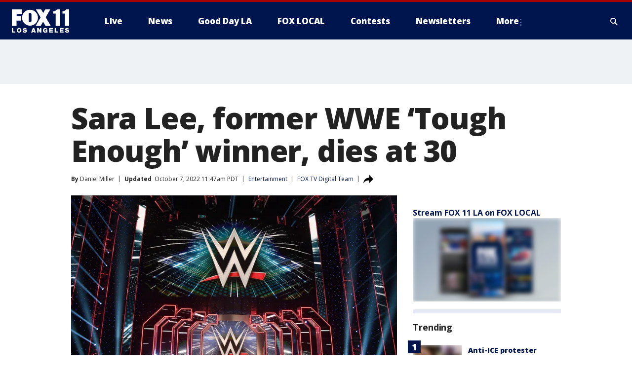

--- FILE ---
content_type: text/html; charset=utf-8
request_url: https://www.foxla.com/news/sara-lee-former-wwe-tough-enough-winner-dies
body_size: 29860
content:
<!doctype html>
<html data-n-head-ssr lang="en" data-n-head="lang">
  <head>
    <!-- Google Tag Manager -->
    <script>
    function loadGTMIfNotLocalOrPreview() {
      const host = window.location.host.toLowerCase();
      const excludedHosts = ["local", "preview", "stage-preview"];
      if (!excludedHosts.some(excludedHost => host.startsWith(excludedHost))) {
        (function(w,d,s,l,i){w[l]=w[l]||[];w[l].push({'gtm.start':
        new Date().getTime(),event:'gtm.js'});var f=d.getElementsByTagName(s)[0],
        j=d.createElement(s),dl=l!='dataLayer'?'&l='+l:'';j.async=true;j.src=
        'https://www.googletagmanager.com/gtm.js?id='+i+dl;f.parentNode.insertBefore(j,f);
        })(window,document,'script','dataLayer','GTM-TMF4BDJ');
      }
    }
    loadGTMIfNotLocalOrPreview();
    </script>
    <!-- End Google Tag Manager -->
    <title data-n-head="true">Sara Lee, former WWE ‘Tough Enough’ winner, dies at 30 | FOX 11 Los Angeles</title><meta data-n-head="true" http-equiv="X-UA-Compatible" content="IE=edge,chrome=1"><meta data-n-head="true" name="viewport" content="width=device-width, minimum-scale=1.0, initial-scale=1.0"><meta data-n-head="true" charset="UTF-8"><meta data-n-head="true" name="format-detection" content="telephone=no"><meta data-n-head="true" name="msapplication-square70x70logo" content="//static.foxtv.com/static/orion/img/kttv/favicons/mstile-70x70.png"><meta data-n-head="true" name="msapplication-square150x150logo" content="//static.foxtv.com/static/orion/img/kttv/favicons/mstile-150x150.png"><meta data-n-head="true" name="msapplication-wide310x150logo" content="//static.foxtv.com/static/orion/img/kttv/favicons/mstile-310x150.png"><meta data-n-head="true" name="msapplication-square310x310logo" content="//static.foxtv.com/static/orion/img/kttv/favicons/mstile-310x310.png"><meta data-n-head="true" data-hid="description" name="description" content="The WWE said that the Michigan native “served as an inspiration to many in the sports-entertainment world.”"><meta data-n-head="true" data-hid="fb:app_id" property="fb:app_id" content="910722569037921"><meta data-n-head="true" data-hid="prism.stationId" name="prism.stationId" content="KTTV_FOX11"><meta data-n-head="true" data-hid="prism.stationCallSign" name="prism.stationCallSign" content="kttv"><meta data-n-head="true" data-hid="prism.channel" name="prism.channel" content="fts"><meta data-n-head="true" data-hid="prism.section" name="prism.section" content="news"><meta data-n-head="true" data-hid="prism.subsection1" name="prism.subsection1" content=""><meta data-n-head="true" data-hid="prism.subsection2" name="prism.subsection2" content=""><meta data-n-head="true" data-hid="prism.subsection3" name="prism.subsection3" content=""><meta data-n-head="true" data-hid="prism.subsection4" name="prism.subsection4" content=""><meta data-n-head="true" data-hid="prism.aggregationType" name="prism.aggregationType" content="subsection"><meta data-n-head="true" data-hid="prism.genre" name="prism.genre" content=""><meta data-n-head="true" data-hid="pagetype" name="pagetype" content="article" scheme="dcterms.DCMIType"><meta data-n-head="true" data-hid="strikepagetype" name="strikepagetype" content="article" scheme="dcterms.DCMIType"><meta data-n-head="true" data-hid="content-creator" name="content-creator" content="tiger"><meta data-n-head="true" data-hid="dc.creator" name="dc.creator" scheme="dcterms.creator" content=""><meta data-n-head="true" data-hid="dc.title" name="dc.title" content="Sara Lee, former WWE ‘Tough Enough’ winner, dies at 30" lang="en"><meta data-n-head="true" data-hid="dc.subject" name="dc.subject" content=""><meta data-n-head="true" data-hid="dcterms.abstract" name="dcterms.abstract" content="The WWE said that the Michigan native “served as an inspiration to many in the sports-entertainment world.”"><meta data-n-head="true" data-hid="dc.type" name="dc.type" scheme="dcterms.DCMIType" content="Text.Article"><meta data-n-head="true" data-hid="dc.description" name="dc.description" content="The WWE said that the Michigan native “served as an inspiration to many in the sports-entertainment world.”"><meta data-n-head="true" data-hid="dc.language" name="dc.language" scheme="dcterms.RFC4646" content="en-US"><meta data-n-head="true" data-hid="dc.publisher" name="dc.publisher" content="FOX 11 Los Angeles"><meta data-n-head="true" data-hid="dc.format" name="dc.format" scheme="dcterms.URI" content="text/html"><meta data-n-head="true" data-hid="dc.identifier" name="dc.identifier" scheme="dcterms.URI" content="urn:uri:base64:e4423d8f-02d8-5370-900a-a381ad0bb1a1"><meta data-n-head="true" data-hid="dc.source" name="dc.source" content="FOX TV Digital Team"><meta data-n-head="true" data-hid="dc.date" name="dc.date" content="2022-10-07"><meta data-n-head="true" data-hid="dcterms.created" name="dcterms.created" scheme="dcterms.ISO8601" content="2022-10-07T11:13:54-07:00"><meta data-n-head="true" data-hid="dcterms.modified" name="dcterms.modified" scheme="dcterms.ISO8601" content="2022-10-07T11:48:03-07:00"><meta data-n-head="true" data-hid="og:title" property="og:title" content="Sara Lee, former WWE ‘Tough Enough’ winner, dies at 30"><meta data-n-head="true" data-hid="og:description" property="og:description" content="The WWE said that the Michigan native “served as an inspiration to many in the sports-entertainment world.”"><meta data-n-head="true" data-hid="og:type" property="og:type" content="article"><meta data-n-head="true" data-hid="og:image" property="og:image" content="https://images.foxtv.com/static.foxla.com/www.foxla.com/content/uploads/2022/10/1200/630/WWE-arena-logo.jpg?ve=1&amp;tl=1"><meta data-n-head="true" data-hid="og:image:width" property="og:image:width" content="1280"><meta data-n-head="true" data-hid="og:image:height" property="og:image:height" content="720"><meta data-n-head="true" data-hid="og:url" property="og:url" content="https://www.foxla.com/news/sara-lee-former-wwe-tough-enough-winner-dies"><meta data-n-head="true" data-hid="og:site_name" property="og:site_name" content="FOX 11 Los Angeles"><meta data-n-head="true" data-hid="og:locale" property="og:locale" content="en_US"><meta data-n-head="true" data-hid="robots" name="robots" content="index, follow, max-image-preview:large, max-video-preview:-1"><meta data-n-head="true" data-hid="fox.app_version" name="fox.app_version" content="v77"><meta data-n-head="true" data-hid="fox.fix_version" name="fox.fix_version" content="10.2.0"><meta data-n-head="true" data-hid="fox.app_build" name="fox.app_build" content="no build version"><meta data-n-head="true" name="twitter:card" content="summary_large_image"><meta data-n-head="true" name="twitter:site" content="@foxla"><meta data-n-head="true" name="twitter:site:id" content="@foxla"><meta data-n-head="true" name="twitter:title" content="Sara Lee, former WWE ‘Tough Enough’ winner, dies at 30"><meta data-n-head="true" name="twitter:description" content="The WWE said that the Michigan native “served as an inspiration to many in the sports-entertainment world.”"><meta data-n-head="true" name="twitter:image" content="https://images.foxtv.com/static.foxla.com/www.foxla.com/content/uploads/2022/10/1280/720/WWE-arena-logo.jpg?ve=1&amp;tl=1"><meta data-n-head="true" name="twitter:url" content="https://www.foxla.com/news/sara-lee-former-wwe-tough-enough-winner-dies"><meta data-n-head="true" name="twitter:creator" content="@foxla"><meta data-n-head="true" name="twitter:creator:id" content="@foxla"><meta data-n-head="true" name="fox.name" content="Post Landing"><meta data-n-head="true" name="fox.category" content="news"><meta data-n-head="true" name="fox.page_content_category" content="news"><meta data-n-head="true" name="fox.page_name" content="kttv:web:post:article:Sara Lee, former WWE ‘Tough Enough’ winner, dies at 30 | FOX 11 Los Angeles"><meta data-n-head="true" name="fox.page_content_level_1" content="kttv:web:post"><meta data-n-head="true" name="fox.page_content_level_2" content="kttv:web:post:article"><meta data-n-head="true" name="fox.page_content_level_3" content="kttv:web:post:article:Sara Lee, former WWE ‘Tough Enough’ winner, dies at 30 | FOX 11 Los Angeles"><meta data-n-head="true" name="fox.page_content_level_4" content="kttv:web:post:article:Sara Lee, former WWE ‘Tough Enough’ winner, dies at 30 | FOX 11 Los Angeles"><meta data-n-head="true" name="fox.page_type" content="post-article"><meta data-n-head="true" name="fox.page_content_distributor" content="owned"><meta data-n-head="true" name="fox.page_content_type_of_story" content="Digital Original"><meta data-n-head="true" name="fox.author" content=""><meta data-n-head="true" name="fox.page_content_author" content=""><meta data-n-head="true" name="fox.page_content_author_secondary" content="Daniel Miller"><meta data-n-head="true" name="fox.page_content_version" content="8.0.0"><meta data-n-head="true" name="fox.publisher" content="FOX TV Digital Team"><meta data-n-head="true" name="fox.page_content_id" content="e4423d8f-02d8-5370-900a-a381ad0bb1a1"><meta data-n-head="true" name="fox.page_content_station_originator" content="national"><meta data-n-head="true" name="fox.url" content="https://www.foxla.com/news/sara-lee-former-wwe-tough-enough-winner-dies"><meta data-n-head="true" name="fox.page_canonical_url" content="https://www.fox13news.com/news/sara-lee-former-wwe-tough-enough-winner-dies"><meta data-n-head="true" name="smartbanner:enabled-platforms" content="none"><meta data-n-head="true" property="fb:app_id" content="910722569037921"><meta data-n-head="true" property="article:opinion" content="false"><meta data-n-head="true" name="keywords" content="Entertainment,News,Sports,Wwe,Entertainment"><meta data-n-head="true" name="classification" content="/FTS/Entertainment,/FTS/News,/FTS/Sports/Wwe,/FTS/Entertainment"><meta data-n-head="true" name="classification-isa" content="entertainment,news,wwe,entertainment"><meta data-n-head="true" name="fox.page_content_tags" content="/FTS/Entertainment,/FTS/News,/FTS/Sports/Wwe,/FTS/Entertainment"><link data-n-head="true" rel="preconnect" href="https://prod.player.fox.digitalvideoplatform.com" crossorigin="anonymous"><link data-n-head="true" rel="dns-prefetch" href="https://prod.player.fox.digitalvideoplatform.com"><link data-n-head="true" rel="stylesheet" href="https://statics.foxsports.com/static/orion/style/css/scorestrip-external.css"><link data-n-head="true" rel="icon" type="image/x-icon" href="/favicons/kttv/favicon.ico"><link data-n-head="true" rel="stylesheet" href="https://fonts.googleapis.com/css?family=Open+Sans:300,400,400i,600,600i,700,700i,800,800i&amp;display=swap"><link data-n-head="true" rel="stylesheet" href="https://fonts.googleapis.com/css2?family=Rubik:wght@700&amp;display=swap"><link data-n-head="true" rel="schema.dcterms" href="//purl.org/dc/terms/"><link data-n-head="true" rel="schema.prism" href="//prismstandard.org/namespaces/basic/2.1/"><link data-n-head="true" rel="schema.iptc" href="//iptc.org/std/nar/2006-10-01/"><link data-n-head="true" rel="shortcut icon" href="//static.foxtv.com/static/orion/img/kttv/favicons/favicon.ico" type="image/x-icon"><link data-n-head="true" rel="apple-touch-icon" sizes="57x57" href="//static.foxtv.com/static/orion/img/kttv/favicons/apple-touch-icon-57x57.png"><link data-n-head="true" rel="apple-touch-icon" sizes="60x60" href="//static.foxtv.com/static/orion/img/kttv/favicons/apple-touch-icon-60x60.png"><link data-n-head="true" rel="apple-touch-icon" sizes="72x72" href="//static.foxtv.com/static/orion/img/kttv/favicons/apple-touch-icon-72x72.png"><link data-n-head="true" rel="apple-touch-icon" sizes="76x76" href="//static.foxtv.com/static/orion/img/kttv/favicons/apple-touch-icon-76x76.png"><link data-n-head="true" rel="apple-touch-icon" sizes="114x114" href="//static.foxtv.com/static/orion/img/kttv/favicons/apple-touch-icon-114x114.png"><link data-n-head="true" rel="apple-touch-icon" sizes="120x120" href="//static.foxtv.com/static/orion/img/kttv/favicons/apple-touch-icon-120x120.png"><link data-n-head="true" rel="apple-touch-icon" sizes="144x144" href="//static.foxtv.com/static/orion/img/kttv/favicons/apple-touch-icon-144x144.png"><link data-n-head="true" rel="apple-touch-icon" sizes="152x152" href="//static.foxtv.com/static/orion/img/kttv/favicons/apple-touch-icon-152x152.png"><link data-n-head="true" rel="apple-touch-icon" sizes="180x180" href="//static.foxtv.com/static/orion/img/kttv/favicons/apple-touch-icon-180x180.png"><link data-n-head="true" rel="icon" type="image/png" href="//static.foxtv.com/static/orion/img/kttv/favicons/favicon-16x16.png" sizes="16x16"><link data-n-head="true" rel="icon" type="image/png" href="//static.foxtv.com/static/orion/img/kttv/favicons/favicon-32x32.png" sizes="32x32"><link data-n-head="true" rel="icon" type="image/png" href="//static.foxtv.com/static/orion/img/kttv/favicons/favicon-96x96.png" sizes="96x96"><link data-n-head="true" rel="icon" type="image/png" href="//static.foxtv.com/static/orion/img/kttv/favicons/android-chrome-192x192.png" sizes="192x192"><link data-n-head="true" href="https://fonts.gstatic.com" rel="preconnect" crossorigin="true"><link data-n-head="true" href="https://fonts.googleapis.com" rel="preconnect" crossorigin="true"><link data-n-head="true" rel="stylesheet" href="https://fonts.googleapis.com/css?family=Source+Sans+Pro:200,300,400,600,400italic,700,700italic,300,300italic,600italic/"><link data-n-head="true" rel="preconnect" href="https://cdn.segment.com/"><link data-n-head="true" rel="preconnect" href="https://widgets.media.weather.com/"><link data-n-head="true" rel="preconnect" href="https://elections.ap.org/"><link data-n-head="true" rel="preconnect" href="https://www.google-analytics.com/"><link data-n-head="true" rel="preconnect" href="http://static.chartbeat.com/"><link data-n-head="true" rel="preconnect" href="https://sb.scorecardresearch.com/"><link data-n-head="true" rel="preconnect" href="http://www.googletagmanager.com/"><link data-n-head="true" rel="preconnect" href="https://cdn.optimizely.com/"><link data-n-head="true" rel="preconnect" href="https://cdn.segment.com/"><link data-n-head="true" rel="preconnect" href="https://connect.facebook.net/"><link data-n-head="true" rel="preconnect" href="https://prod.player.fox.digitalvideoplatform.com/"><link data-n-head="true" rel="preload" as="script" href="https://prod.player.fox.digitalvideoplatform.com/wpf/v3/3.2.59/wpf_player.js"><link data-n-head="true" rel="prefetch" as="script" href="https://prod.player.fox.digitalvideoplatform.com/wpf/v3/3.2.59/lib/wpf_bitmovin_yospace_player.js"><link data-n-head="true" rel="prefetch" as="script" href="https://prod.player.fox.digitalvideoplatform.com/wpf/v3/3.2.59/lib/wpf_conviva_reporter.js"><link data-n-head="true" rel="prefetch" as="script" href="https://prod.player.fox.digitalvideoplatform.com/wpf/v3/3.2.59/lib/wpf_mux_reporter.js"><link data-n-head="true" rel="prefetch" as="script" href="https://prod.player.fox.digitalvideoplatform.com/wpf/v3/3.2.59/lib/wpf_adobeheartbeat_reporter.js"><link data-n-head="true" rel="prefetch" as="script" href="https://prod.player.fox.digitalvideoplatform.com/wpf/v3/3.2.59/lib/wpf_comscore_reporter.js"><link data-n-head="true" rel="prefetch" as="script" href="https://prod.player.fox.digitalvideoplatform.com/wpf/v3/3.2.59/lib/wpf_controls.js"><link data-n-head="true" rel="canonical" href="https://www.fox13news.com/news/sara-lee-former-wwe-tough-enough-winner-dies"><link data-n-head="true" rel="alternate" type="application/rss+xml" title="News" href="https://www.foxla.com/rss.xml?category=news"><link data-n-head="true" rel="alternate" type="application/rss+xml" title="Entertainment" href="https://www.foxla.com/rss.xml?tag=entertainment"><link data-n-head="true" rel="shorturl" href=""><link data-n-head="true" rel="image_src" href="https://images.foxtv.com/static.foxla.com/www.foxla.com/content/uploads/2022/10/1280/720/WWE-arena-logo.jpg?ve=1&amp;tl=1"><link data-n-head="true" rel="amphtml" href="https://www.foxla.com/news/sara-lee-former-wwe-tough-enough-winner-dies.amp"><link data-n-head="true" rel="alternate" title="FOX 11 Los Angeles - News" type="application/rss+xml" href="https://www.foxla.com/rss/category/news"><link data-n-head="true" rel="alternate" title="FOX 11 Los Angeles - Local News" type="application/rss+xml" href="https://www.foxla.com/rss/category/local-news"><link data-n-head="true" rel="alternate" title="FOX 11 Los Angeles - Tag Us Ca" type="application/rss+xml" href="https://www.foxla.com/rss/tags/us,ca"><link data-n-head="true" rel="alternate" title="FOX 11 Los Angeles - National News" type="application/rss+xml" href="https://www.foxla.com/rss/category/national-news"><link data-n-head="true" rel="alternate" title="FOX 11 Los Angeles - Tag Entertainment" type="application/rss+xml" href="https://www.foxla.com/rss/tags/entertainment"><link data-n-head="true" rel="alternate" title="FOX 11 Los Angeles - Tag Consumer Recalls" type="application/rss+xml" href="https://www.foxla.com/rss/tags/consumer,recalls"><link data-n-head="true" rel="alternate" title="FOX 11 Los Angeles - Tag Politics" type="application/rss+xml" href="https://www.foxla.com/rss/tags/politics"><link data-n-head="true" rel="alternate" title="FOX 11 Los Angeles - Weather" type="application/rss+xml" href="https://www.foxla.com/rss/category/weather"><link data-n-head="true" rel="alternate" title="FOX 11 Los Angeles - Traffic" type="application/rss+xml" href="https://www.foxla.com/rss/category/traffic"><link data-n-head="true" rel="alternate" title="FOX 11 Los Angeles - California Air Quality Map" type="application/rss+xml" href="https://www.foxla.com/rss/category/california-air-quality-map"><link data-n-head="true" rel="alternate" title="FOX 11 Los Angeles - Tag Weather Earthquakes" type="application/rss+xml" href="https://www.foxla.com/rss/tags/weather,earthquakes"><link data-n-head="true" rel="alternate" title="FOX 11 Los Angeles - Earthquake Preparedness" type="application/rss+xml" href="https://www.foxla.com/rss/category/earthquake-preparedness"><link data-n-head="true" rel="alternate" title="FOX 11 Los Angeles - Tag Weather Wildfires" type="application/rss+xml" href="https://www.foxla.com/rss/tags/weather,wildfires"><link data-n-head="true" rel="alternate" title="FOX 11 Los Angeles - Shows Good Day La" type="application/rss+xml" href="https://www.foxla.com/rss/category/shows,good-day-la"><link data-n-head="true" rel="alternate" title="FOX 11 Los Angeles - Tag Series Guests" type="application/rss+xml" href="https://www.foxla.com/rss/tags/series,guests"><link data-n-head="true" rel="alternate" title="FOX 11 Los Angeles - Seen On Tv Links" type="application/rss+xml" href="https://www.foxla.com/rss/category/seen-on-tv-links"><link data-n-head="true" rel="alternate" title="FOX 11 Los Angeles - Sports" type="application/rss+xml" href="https://www.foxla.com/rss/category/sports"><link data-n-head="true" rel="alternate" title="FOX 11 Los Angeles - Tag Sports Nfl Rams" type="application/rss+xml" href="https://www.foxla.com/rss/tags/sports,nfl,rams"><link data-n-head="true" rel="alternate" title="FOX 11 Los Angeles - Tag Sports Nfl Chargers" type="application/rss+xml" href="https://www.foxla.com/rss/tags/sports,nfl,chargers"><link data-n-head="true" rel="alternate" title="FOX 11 Los Angeles - Tag Sports Nba Lakers" type="application/rss+xml" href="https://www.foxla.com/rss/tags/sports,nba,lakers"><link data-n-head="true" rel="alternate" title="FOX 11 Los Angeles - Tag Sports Nba Clippers" type="application/rss+xml" href="https://www.foxla.com/rss/tags/sports,nba,clippers"><link data-n-head="true" rel="alternate" title="FOX 11 Los Angeles - Tag Sports Mlb Dodgers" type="application/rss+xml" href="https://www.foxla.com/rss/tags/sports,mlb,dodgers"><link data-n-head="true" rel="alternate" title="FOX 11 Los Angeles - Tag Sports Mlb Angels" type="application/rss+xml" href="https://www.foxla.com/rss/tags/sports,mlb,angels"><link data-n-head="true" rel="alternate" title="FOX 11 Los Angeles - Tag Sports Xfl Wildcats" type="application/rss+xml" href="https://www.foxla.com/rss/tags/sports,xfl,wildcats"><link data-n-head="true" rel="alternate" title="FOX 11 Los Angeles - Tag Sports Nhl Kings" type="application/rss+xml" href="https://www.foxla.com/rss/tags/sports,nhl,kings"><link data-n-head="true" rel="alternate" title="FOX 11 Los Angeles - Tag Sports Nhl Ducks" type="application/rss+xml" href="https://www.foxla.com/rss/tags/sports,nhl,ducks"><link data-n-head="true" rel="alternate" title="FOX 11 Los Angeles - Tag Sports Mls Lafc" type="application/rss+xml" href="https://www.foxla.com/rss/tags/sports,mls,lafc"><link data-n-head="true" rel="alternate" title="FOX 11 Los Angeles - Tag Sports Mls Acfc" type="application/rss+xml" href="https://www.foxla.com/rss/tags/sports,mls,acfc"><link data-n-head="true" rel="alternate" title="FOX 11 Los Angeles - Tag Sports Mls Galaxy" type="application/rss+xml" href="https://www.foxla.com/rss/tags/sports,mls,galaxy"><link data-n-head="true" rel="alternate" title="FOX 11 Los Angeles - Tag Sports Wnba Sparks" type="application/rss+xml" href="https://www.foxla.com/rss/tags/sports,wnba,sparks"><link data-n-head="true" rel="alternate" title="FOX 11 Los Angeles - " type="application/rss+xml" href="https://www.foxla.com/rss/category/"><link data-n-head="true" rel="alternate" title="FOX 11 Los Angeles - Shows The Issue Is" type="application/rss+xml" href="https://www.foxla.com/rss/category/shows,the-issue-is"><link data-n-head="true" rel="alternate" title="FOX 11 Los Angeles - Shows In Depth" type="application/rss+xml" href="https://www.foxla.com/rss/category/shows,in-depth"><link data-n-head="true" rel="alternate" title="FOX 11 Los Angeles - Tag Series Wednesdays Child" type="application/rss+xml" href="https://www.foxla.com/rss/tags/series,wednesdays-child"><link data-n-head="true" rel="alternate" title="FOX 11 Los Angeles - Tag Series True Crime" type="application/rss+xml" href="https://www.foxla.com/rss/tags/series,true-crime"><link data-n-head="true" rel="alternate" title="FOX 11 Los Angeles - Tag Series Community Champions" type="application/rss+xml" href="https://www.foxla.com/rss/tags/series,community-champions"><link data-n-head="true" rel="alternate" title="FOX 11 Los Angeles - Shows When Magic Shocked The World" type="application/rss+xml" href="https://www.foxla.com/rss/category/shows,when-magic-shocked-the-world"><link data-n-head="true" rel="alternate" title="FOX 11 Los Angeles - Tag Education Back To School" type="application/rss+xml" href="https://www.foxla.com/rss/tags/education,back-to-school"><link data-n-head="true" rel="alternate" title="FOX 11 Los Angeles - Tag Series Get Inspired" type="application/rss+xml" href="https://www.foxla.com/rss/tags/series,get-inspired"><link data-n-head="true" rel="alternate" title="FOX 11 Los Angeles - Shows Rising Up" type="application/rss+xml" href="https://www.foxla.com/rss/category/shows,rising-up"><link data-n-head="true" rel="alternate" title="FOX 11 Los Angeles - Tag Series Investigations" type="application/rss+xml" href="https://www.foxla.com/rss/tags/series,investigations"><link data-n-head="true" rel="alternate" title="FOX 11 Los Angeles - Tag Series Culture Conversations" type="application/rss+xml" href="https://www.foxla.com/rss/tags/series,culture-conversations"><link data-n-head="true" rel="alternate" title="FOX 11 Los Angeles - Tag People Kobe Bryant" type="application/rss+xml" href="https://www.foxla.com/rss/tags/people,kobe-bryant"><link data-n-head="true" rel="alternate" title="FOX 11 Los Angeles - Tag Series Kttv 70" type="application/rss+xml" href="https://www.foxla.com/rss/tags/series,kttv-70"><link data-n-head="true" rel="alternate" title="FOX 11 Los Angeles - About Us" type="application/rss+xml" href="https://www.foxla.com/rss/category/about-us"><link data-n-head="true" rel="alternate" title="FOX 11 Los Angeles - Fox Local" type="application/rss+xml" href="https://www.foxla.com/rss/category/fox-local"><link data-n-head="true" rel="alternate" title="FOX 11 Los Angeles - Apps" type="application/rss+xml" href="https://www.foxla.com/rss/category/apps"><link data-n-head="true" rel="alternate" title="FOX 11 Los Angeles - Podcasts" type="application/rss+xml" href="https://www.foxla.com/rss/category/podcasts"><link data-n-head="true" rel="alternate" title="FOX 11 Los Angeles - Email" type="application/rss+xml" href="https://www.foxla.com/rss/category/email"><link data-n-head="true" rel="alternate" title="FOX 11 Los Angeles - Tag Politics Ca Politics" type="application/rss+xml" href="https://www.foxla.com/rss/tags/politics,ca-politics"><link data-n-head="true" rel="alternate" title="FOX 11 Los Angeles - Tag People Donald J Trump" type="application/rss+xml" href="https://www.foxla.com/rss/tags/people,donald-j-trump"><link data-n-head="true" rel="alternate" title="FOX 11 Los Angeles - Tag People Joe Biden" type="application/rss+xml" href="https://www.foxla.com/rss/tags/people,joe-biden"><link data-n-head="true" rel="alternate" title="FOX 11 Los Angeles - Tag People Gavin Newsom" type="application/rss+xml" href="https://www.foxla.com/rss/tags/people,gavin-newsom"><link data-n-head="true" rel="alternate" title="FOX 11 Los Angeles - Tag People Kamala Harris" type="application/rss+xml" href="https://www.foxla.com/rss/tags/people,kamala-harris"><link data-n-head="true" rel="alternate" title="FOX 11 Los Angeles - Money" type="application/rss+xml" href="https://www.foxla.com/rss/category/money"><link data-n-head="true" rel="alternate" title="FOX 11 Los Angeles - Tag Money Us Economy" type="application/rss+xml" href="https://www.foxla.com/rss/tags/money,us-economy"><link data-n-head="true" rel="alternate" title="FOX 11 Los Angeles - Tag Business Small Business" type="application/rss+xml" href="https://www.foxla.com/rss/tags/business,small-business"><link data-n-head="true" rel="alternate" title="FOX 11 Los Angeles - Tag Business Personal Finance" type="application/rss+xml" href="https://www.foxla.com/rss/tags/business,personal-finance"><link data-n-head="true" rel="alternate" title="FOX 11 Los Angeles - Contests" type="application/rss+xml" href="https://www.foxla.com/rss/category/contests"><link data-n-head="true" rel="alternate" title="FOX 11 Los Angeles - Team" type="application/rss+xml" href="https://www.foxla.com/rss/category/team"><link data-n-head="true" rel="alternate" title="FOX 11 Los Angeles - Whats On Fox" type="application/rss+xml" href="https://www.foxla.com/rss/category/whats-on-fox"><link data-n-head="true" rel="alternate" title="FOX 11 Los Angeles - Shows Fox Content" type="application/rss+xml" href="https://www.foxla.com/rss/category/shows,fox-content"><link data-n-head="true" rel="alternate" title="FOX 11 Los Angeles - Jobs" type="application/rss+xml" href="https://www.foxla.com/rss/category/jobs"><link data-n-head="true" rel="alternate" title="FOX 11 Los Angeles - Advertising" type="application/rss+xml" href="https://www.foxla.com/rss/category/advertising"><link data-n-head="true" rel="alternate" title="FOX 11 Los Angeles - Public File Inquiries" type="application/rss+xml" href="https://www.foxla.com/rss/category/public-file-inquiries"><link data-n-head="true" rel="alternate" title="FOX 11 Los Angeles - Psa" type="application/rss+xml" href="https://www.foxla.com/rss/category/psa"><link data-n-head="true" rel="alternate" title="FOX 11 Los Angeles - Atsc" type="application/rss+xml" href="https://www.foxla.com/rss/category/atsc"><link data-n-head="true" rel="alternate" title="FOX 11 Los Angeles - Fox 11 Plus" type="application/rss+xml" href="https://www.foxla.com/rss/category/fox-11-plus"><link data-n-head="true" rel="alternate" title="FOX 11 Los Angeles - Contact" type="application/rss+xml" href="https://www.foxla.com/rss/category/contact"><link data-n-head="true" rel="alternate" title="FOX 11 Los Angeles - Partnerships" type="application/rss+xml" href="https://www.foxla.com/rss/category/partnerships"><link data-n-head="true" rel="alternate" title="FOX 11 Los Angeles - Live" type="application/rss+xml" href="https://www.foxla.com/rss/category/live"><link data-n-head="true" rel="alternate" title="FOX 11 Los Angeles - Newsletter Signup" type="application/rss+xml" href="https://www.foxla.com/rss/category/newsletter-signup"><link data-n-head="true" rel="alternate" title="FOX 11 Los Angeles - Discover the latest breaking news." type="application/rss+xml" href="https://www.foxla.com/latest.xml"><link data-n-head="true" rel="stylesheet" href="//static.foxtv.com/static/orion/css/default/article.rs.css"><link data-n-head="true" rel="stylesheet" href="/css/print.css" media="print"><script data-n-head="true" type="text/javascript" data-hid="pal-script" src="//imasdk.googleapis.com/pal/sdkloader/pal.js"></script><script data-n-head="true" type="text/javascript" src="https://statics.foxsports.com/static/orion/scorestrip.js" async="false" defer="true"></script><script data-n-head="true" type="text/javascript">
        (function (h,o,u,n,d) {
          h=h[d]=h[d]||{q:[],onReady:function(c){h.q.push(c)}}
          d=o.createElement(u);d.async=1;d.src=n
          n=o.getElementsByTagName(u)[0];n.parentNode.insertBefore(d,n)
        })(window,document,'script','https://www.datadoghq-browser-agent.com/datadog-rum-v4.js','DD_RUM')
        DD_RUM.onReady(function() {
          DD_RUM.init({
            clientToken: 'pub6d08621e10189e2259b02648fb0f12e4',
            applicationId: 'f7e50afb-e642-42a0-9619-b32a46fc1075',
            site: 'datadoghq.com',
            service: 'www.foxla.com',
            env: 'prod',
            // Specify a version number to identify the deployed version of your application in Datadog
            version: '1.0.0',
            sampleRate: 20,
            sessionReplaySampleRate: 0,
            trackInteractions: true,
            trackResources: true,
            trackLongTasks: true,
            defaultPrivacyLevel: 'mask-user-input',
          });
          // DD_RUM.startSessionReplayRecording();
        })</script><script data-n-head="true" type="text/javascript" src="https://foxkit.fox.com/sdk/profile/v2.15.0/profile.js" async="false" defer="true"></script><script data-n-head="true" src="https://js.appboycdn.com/web-sdk/5.6/braze.min.js" async="true" defer="true"></script><script data-n-head="true" src="https://c.amazon-adsystem.com/aax2/apstag.js" async="true" defer="true"></script><script data-n-head="true" src="https://www.googletagmanager.com/gtag/js?id=UA-33119651-1" async="true"></script><script data-n-head="true" type="text/javascript">// 86acbd31cd7c09cf30acb66d2fbedc91daa48b86:1701192432.6735704
!function(n,r,e,t,c){var i,o="Promise"in n,u={then:function(){return u},catch:function(n){
return n(new Error("Airship SDK Error: Unsupported browser")),u}},s=o?new Promise((function(n,r){i=function(e,t){e?r(e):n(t)}})):u
;s._async_setup=function(n){if(o)try{i(null,n(c))}catch(n){i(n)}},n[t]=s;var a=r.createElement("script");a.src=e,a.async=!0,a.id="_uasdk",
a.rel=t,r.head.appendChild(a)}(window,document,'https://aswpsdkus.com/notify/v1/ua-sdk.min.js',
  'UA', {
    vapidPublicKey: 'BD8MynySp04rzioT2PhRP7Y1QR11V0q9iTiwkyI4nJjkMP_aHZqyAX0Vd8DzCH94zaf9PjAKdEiu-qkNYi1H_zo=',
    websitePushId: 'web.kttv.prod',
    appKey: 'VgbWgHV1QJaWURePu3yuTQ',
    token: 'MTpWZ2JXZ0hWMVFKYVdVUmVQdTN5dVRROjdCLWdvTm1CRTg3QnFBVGpoMk1yNkNMdGxnSnRabHRGZ0VuMzZuOVRSaE0'
  });
</script><script data-n-head="true" type="text/javascript">UA.then(sdk => {
        sdk.plugins.load('html-prompt', 'https://aswpsdkus.com/notify/v1/ua-html-prompt.min.js', {
          appearDelay: 5000,
          disappearDelay: 2000000000000000000000000,
          askAgainDelay: 0,
          stylesheet: './css/airship.css',
          auto: false,
          type: 'alert',
          position: 'top',
          i18n: {
            en: {
              title: 'Stay Informed',
              message: 'Receive alerts to the biggest stories worth your time',
              accept: 'Allow',
              deny: 'No Thanks'
            }
          },
          logo: '/favicons/kttv/favicon.ico'
        }).then(plugin => {
          const auditSession = () => {
            const airshipPageViews = parseInt(window.sessionStorage.getItem('currentAirShipPageViews'), 10)
            if (airshipPageViews > 1) {
              plugin.prompt();
              console.info('Airship: prompt called')
              clearInterval(auditInterval);
              window.sessionStorage.setItem('currentAirShipPageViews', 0)
            }
          }
          const auditInterval = setInterval(auditSession, 2000);
        })
      })</script><script data-n-head="true" src="/taboola/taboola.js" type="text/javascript" async="true" defer="true"></script><script data-n-head="true" src="https://scripts.webcontentassessor.com/scripts/e284719cd977b75b2a1ea9192cfe99c05a081baa8b275f97ccf45250b34786b2"></script><script data-n-head="true" src="//static.foxtv.com/static/orion/scripts/core/ag.core.js"></script><script data-n-head="true" src="//static.foxtv.com/static/isa/core.js"></script><script data-n-head="true" src="//static.foxtv.com/static/orion/scripts/station/default/loader.js"></script><script data-n-head="true" src="https://widgets.media.weather.com/wxwidget.loader.js?cid=996314550" defer=""></script><script data-n-head="true" src="https://prod.player.fox.digitalvideoplatform.com/wpf/v3/3.2.59/wpf_player.js" defer="" data-hid="fox-player-main-script"></script><script data-n-head="true" src="//static.foxtv.com/static/leap/loader.js"></script><script data-n-head="true" >(function () {
        var _sf_async_config = window._sf_async_config = (window._sf_async_config || {})
        _sf_async_config.uid = 65824
        _sf_async_config.domain = 'foxla.com'
        _sf_async_config.flickerControl = false
        _sf_async_config.useCanonical = true

        // Function to set ISA-dependent values with proper error handling
        function setISAValues() {
          if (window.FTS && window.FTS.ISA && window.FTS.ISA._meta) {
            try {
              _sf_async_config.sections = window.FTS.ISA._meta.section || ''
              _sf_async_config.authors = window.FTS.ISA._meta.fox['fox.page_content_author'] ||
                                       window.FTS.ISA._meta.fox['fox.page_content_author_secondary'] ||
                                       window.FTS.ISA._meta.raw.publisher || ''
            } catch (e) {
              console.warn('FTS.ISA values not available yet:', e)
              _sf_async_config.sections = ''
              _sf_async_config.authors = ''
            }
          } else {
            // Set default values if ISA is not available
            _sf_async_config.sections = ''
            _sf_async_config.authors = ''

            // Retry after a short delay if ISA is not loaded yet
            setTimeout(setISAValues, 100)
          }
        }

        // Set ISA values initially
        setISAValues()

        _sf_async_config.useCanonicalDomain = true
        function loadChartbeat() {
          var e = document.createElement('script');
            var n = document.getElementsByTagName('script')[0];
            e.type = 'text/javascript';
            e.async = true;
            e.src = '//static.chartbeat.com/js/chartbeat.js';
            n.parentNode.insertBefore(e, n);
        }
        loadChartbeat();
        })()</script><script data-n-head="true" src="//static.chartbeat.com/js/chartbeat_mab.js"></script><script data-n-head="true" src="//static.chartbeat.com/js/chartbeat.js"></script><script data-n-head="true" src="https://interactives.ap.org/election-results/assets/microsite/resizeClient.js" defer=""></script><script data-n-head="true" data-hid="strike-loader" src="https://strike.fox.com/static/fts/display/loader.js" type="text/javascript"></script><script data-n-head="true" >
          (function() {
              window.foxstrike = window.foxstrike || {};
              window.foxstrike.cmd = window.foxstrike.cmd || [];
          })()
        </script><script data-n-head="true" type="application/ld+json">{"@context":"http://schema.org","@type":"NewsArticle","mainEntityOfPage":"https://www.fox13news.com/news/sara-lee-former-wwe-tough-enough-winner-dies","headline":"Sara Lee, former WWE ‘Tough Enough’ winner, dies at 30","articleBody":"The wrestling world is mourning the loss of Sara Lee, the winner of the WWE &quot;Tough Enough&quot; reality show, who died at the age of 30, the<a href=\"https://www.wwe.com/article/sara-lee-passes-away\"> WWE confirmed on their website</a> Thursday.Lee, a native of Hope Township, Michigan, was talented in powerlifting before she joined the sixth season of the WWE&#x2019;s popular reality series, where she went on to win the fan vote,<a href=\"https://www.wwe.com/article/sara-lee-passes-away\"> WWE shared on their website</a>.&#xA0;&quot;WWE is saddened to learn of the passing of Sara Lee. As a former &quot;Tough Enough&quot; winner, Lee served as an inspiration to many in the sports-entertainment world. WWE offers its heartfelt condolences to her family, friends and fans,&quot; the entertainment company <a href=\"https://twitter.com/WWE\">tweeted</a> Thursday.&#xA0;She won Season 6 of &quot;Tough Enough,&quot; along with Josh Bredl. Lee&#x2019;s win earned her a one-year, $250,000 contract with the WWE, according to <a href=\"https://www.nbcnews.com/news/us-news/sara-lee-former-wwe-tough-enough-winner-dies-30-rcna51159\">NBC News</a>.<a href=\"https://www.nbcnews.com/news/us-news/sara-lee-former-wwe-tough-enough-winner-dies-30-rcna51159\">NBC News reported </a>that she was married to former WWE wrestler Cory James Weston and was the mother of three children. &#xA0;The media outlet also cited a previous WWE statement that said Lee was studying to become an ultrasound technician.The <a href=\"https://www.nbcnews.com/news/us-news/sara-lee-former-wwe-tough-enough-winner-dies-30-rcna51159\" target=\"_blank\">news outlet</a> cited a social media post from Lee&apos;s mother, Terri, who said they were all &quot;in shock&quot; when she died and asked for prayers for her husband Cody and their children.&#xA0;<a href=\"https://news.yahoo.com/sara-lee-former-wwe-tough-090001863.html\">Yahoo! News</a> reported that Lee&apos;s cause of death is unknown.Lee&#x2019;s death led to an outpouring of reaction on social media from members of the WWE community.&#xA0;&quot;Absolutely heartbreaking, life is too short. Sara was awesome sending love and prayers to her family and loved ones,&quot; <a href=\"https://twitter.com/SonyaDevilleWWE\">WWE wrestler Sonay Deville</a> tweeted.&quot;This is so heartbreaking - what a beautiful person we&#x2019;ve lost - and leaving behind 3 small children and a husband who always expressed how madly in love he was with her. I&#x2019;m so so sorry. Just heartbreaking,&quot; <a href=\"https://twitter.com/KaylaBraxtonWWE\">WWE wrestler Kayla Braxton</a> tweeted.&#xA0;<a href=\"https://twitter.com/RealMickFoley?ref_src=twsrc%5Etfw%7Ctwcamp%5Etweetembed%7Ctwterm%5E1578140532844695552%7Ctwgr%5Ee321d8f70f8d7fe4e0591247b3d0c4baa71d17bb%7Ctwcon%5Es1_&amp;ref_url=https%3A%2F%2Fnypost.com%2F2022%2F10%2F07%2Fwwe-world-reacts-to-sara-lees-death%2F\">WWE legend Mick Foley</a> tweeted &quot;This is just awful news. I&#x2019;m sending my best wishes and a healing prayer to her family and friends. <a href=\"https://twitter.com/hashtag/RIPSaraLee?src=hashtag_click\">#RIPSaraLee</a>.&quot;<i>This story was reported from Washington, D.C.</i><br><br><br><br><br><br><br>&#xA0;","datePublished":"2022-10-07T11:13:54-07:00","dateModified":"2022-10-07T11:47:12-07:00","description":"The WWE said that the Michigan native “served as an inspiration to many in the sports-entertainment world.”","author":{"@type":"Person","name":"FOX TV Digital Team"},"publisher":{"@type":"NewsMediaOrganization","name":"FOX 11 Los Angeles","alternateName":"KTTV, FOX 11","url":"https://www.foxla.com/","sameAs":["https://www.facebook.com/fox11la/","https://twitter.com/FOXLA","https://www.instagram.com/foxla/","https://www.youtube.com/foxla","https://en.wikipedia.org/wiki/KTTV","https://www.wikidata.org/wiki/Q3077406","https://www.wikidata.org/wiki/Q3077406"],"foundingDate":"1949","logo":{"@type":"ImageObject","url":"https://static.foxtv.com/static/orion/img/kttv/favicons/favicon-96x96.png","width":"96","height":"96"},"contactPoint":[{"@type":"ContactPoint","telephone":"+1-310-584-2000","contactType":"news desk"}],"address":{"@type":"PostalAddress","addressLocality":"Los Angeles","addressRegion":"California","postalCode":"90025","streetAddress":"1999 S Bundy Drive","addressCountry":{"@type":"Country","name":"US"}}},"image":{"@type":"ImageObject","url":"https://static.foxla.com/www.foxla.com/content/uploads/2022/10/WWE-arena-logo.jpg","width":"1280","height":"720"},"url":"https://www.fox13news.com/news/sara-lee-former-wwe-tough-enough-winner-dies","isAccessibleForFree":true,"keywords":"entertainment,wwe,entertainment"}</script><link rel="preload" href="/_wzln/535b65c721da54531e30.js" as="script"><link rel="preload" href="/_wzln/376f0263662b8ef9a7f8.js" as="script"><link rel="preload" href="/_wzln/6b27e2b92eb7e58c1613.js" as="script"><link rel="preload" href="/_wzln/079519706829b8e2cd31.js" as="script"><link rel="preload" href="/_wzln/d7ec92757b0e543116d2.js" as="script"><link rel="preload" href="/_wzln/2aff162d6d0f3b59db4e.js" as="script"><link rel="preload" href="/_wzln/60739105e3efd9eda13e.js" as="script"><style data-vue-ssr-id="3d723bd8:0 153764a8:0 4783c553:0 01f125af:0 7e965aea:0 fe2c1b5a:0 c789a71e:0 2151d74a:0 5fac22c6:0 4f269fee:0 c23b5e74:0 403377d7:0 7cd52d1a:0 1b6848e9:0 0c57848c:0 78666813:0 42dc6fe6:0 3c367053:0 4a3d6b7a:0 2261a2ff:0 5c0b7ab5:0 c061adc6:0">.v-select{position:relative;font-family:inherit}.v-select,.v-select *{box-sizing:border-box}@keyframes vSelectSpinner{0%{transform:rotate(0deg)}to{transform:rotate(1turn)}}.vs__fade-enter-active,.vs__fade-leave-active{pointer-events:none;transition:opacity .15s cubic-bezier(1,.5,.8,1)}.vs__fade-enter,.vs__fade-leave-to{opacity:0}.vs--disabled .vs__clear,.vs--disabled .vs__dropdown-toggle,.vs--disabled .vs__open-indicator,.vs--disabled .vs__search,.vs--disabled .vs__selected{cursor:not-allowed;background-color:#f8f8f8}.v-select[dir=rtl] .vs__actions{padding:0 3px 0 6px}.v-select[dir=rtl] .vs__clear{margin-left:6px;margin-right:0}.v-select[dir=rtl] .vs__deselect{margin-left:0;margin-right:2px}.v-select[dir=rtl] .vs__dropdown-menu{text-align:right}.vs__dropdown-toggle{-webkit-appearance:none;-moz-appearance:none;appearance:none;display:flex;padding:0 0 4px;background:none;border:1px solid rgba(60,60,60,.26);border-radius:4px;white-space:normal}.vs__selected-options{display:flex;flex-basis:100%;flex-grow:1;flex-wrap:wrap;padding:0 2px;position:relative}.vs__actions{display:flex;align-items:center;padding:4px 6px 0 3px}.vs--searchable .vs__dropdown-toggle{cursor:text}.vs--unsearchable .vs__dropdown-toggle{cursor:pointer}.vs--open .vs__dropdown-toggle{border-bottom-color:transparent;border-bottom-left-radius:0;border-bottom-right-radius:0}.vs__open-indicator{fill:rgba(60,60,60,.5);transform:scale(1);transition:transform .15s cubic-bezier(1,-.115,.975,.855);transition-timing-function:cubic-bezier(1,-.115,.975,.855)}.vs--open .vs__open-indicator{transform:rotate(180deg) scale(1)}.vs--loading .vs__open-indicator{opacity:0}.vs__clear{fill:rgba(60,60,60,.5);padding:0;border:0;background-color:transparent;cursor:pointer;margin-right:8px}.vs__dropdown-menu{display:block;box-sizing:border-box;position:absolute;top:calc(100% - 1px);left:0;z-index:1000;padding:5px 0;margin:0;width:100%;max-height:350px;min-width:160px;overflow-y:auto;box-shadow:0 3px 6px 0 rgba(0,0,0,.15);border:1px solid rgba(60,60,60,.26);border-top-style:none;border-radius:0 0 4px 4px;text-align:left;list-style:none;background:#fff}.vs__no-options{text-align:center}.vs__dropdown-option{line-height:1.42857143;display:block;padding:3px 20px;clear:both;color:#333;white-space:nowrap;cursor:pointer}.vs__dropdown-option--highlight{background:#5897fb;color:#fff}.vs__dropdown-option--deselect{background:#fb5858;color:#fff}.vs__dropdown-option--disabled{background:inherit;color:rgba(60,60,60,.5);cursor:inherit}.vs__selected{display:flex;align-items:center;background-color:#f0f0f0;border:1px solid rgba(60,60,60,.26);border-radius:4px;color:#333;line-height:1.4;margin:4px 2px 0;padding:0 .25em;z-index:0}.vs__deselect{display:inline-flex;-webkit-appearance:none;-moz-appearance:none;appearance:none;margin-left:4px;padding:0;border:0;cursor:pointer;background:none;fill:rgba(60,60,60,.5);text-shadow:0 1px 0 #fff}.vs--single .vs__selected{background-color:transparent;border-color:transparent}.vs--single.vs--loading .vs__selected,.vs--single.vs--open .vs__selected{position:absolute;opacity:.4}.vs--single.vs--searching .vs__selected{display:none}.vs__search::-webkit-search-cancel-button{display:none}.vs__search::-ms-clear,.vs__search::-webkit-search-decoration,.vs__search::-webkit-search-results-button,.vs__search::-webkit-search-results-decoration{display:none}.vs__search,.vs__search:focus{-webkit-appearance:none;-moz-appearance:none;appearance:none;line-height:1.4;font-size:1em;border:1px solid transparent;border-left:none;outline:none;margin:4px 0 0;padding:0 7px;background:none;box-shadow:none;width:0;max-width:100%;flex-grow:1;z-index:1}.vs__search::-moz-placeholder{color:inherit}.vs__search::placeholder{color:inherit}.vs--unsearchable .vs__search{opacity:1}.vs--unsearchable:not(.vs--disabled) .vs__search{cursor:pointer}.vs--single.vs--searching:not(.vs--open):not(.vs--loading) .vs__search{opacity:.2}.vs__spinner{align-self:center;opacity:0;font-size:5px;text-indent:-9999em;overflow:hidden;border:.9em solid hsla(0,0%,39.2%,.1);border-left-color:rgba(60,60,60,.45);transform:translateZ(0);animation:vSelectSpinner 1.1s linear infinite;transition:opacity .1s}.vs__spinner,.vs__spinner:after{border-radius:50%;width:5em;height:5em}.vs--loading .vs__spinner{opacity:1}
.fts-scorestrip-wrap{width:100%}.fts-scorestrip-wrap .fts-scorestrip-container{padding:0 16px;max-width:1280px;margin:0 auto}@media screen and (min-width:1024px){.fts-scorestrip-wrap .fts-scorestrip-container{padding:15px 24px}}
.fts-scorestrip-wrap[data-v-75d386ae]{width:100%}.fts-scorestrip-wrap .fts-scorestrip-container[data-v-75d386ae]{padding:0 16px;max-width:1280px;margin:0 auto}@media screen and (min-width:1024px){.fts-scorestrip-wrap .fts-scorestrip-container[data-v-75d386ae]{padding:15px 24px}}@media(min-width:768px)and (max-width:1280px){.main-content-new-layout[data-v-75d386ae]{padding:10px}}
#xd-channel-container[data-v-0130ae53]{margin:0 auto;max-width:1280px;height:1px}#xd-channel-fts-iframe[data-v-0130ae53]{position:relative;top:-85px;left:86.1%;width:100%;display:none}@media (min-width:768px) and (max-width:1163px){#xd-channel-fts-iframe[data-v-0130ae53]{left:84%}}@media (min-width:768px) and (max-width:1056px){#xd-channel-fts-iframe[data-v-0130ae53]{left:81%}}@media (min-width:768px) and (max-width:916px){#xd-channel-fts-iframe[data-v-0130ae53]{left:79%}}@media (min-width:769px) and (max-width:822px){#xd-channel-fts-iframe[data-v-0130ae53]{left:77%}}@media (min-width:400px) and (max-width:767px){#xd-channel-fts-iframe[data-v-0130ae53]{display:none!important}}.branding[data-v-0130ae53]{padding-top:0}@media (min-width:768px){.branding[data-v-0130ae53]{padding-top:10px}}
.title--hide[data-v-b8625060]{display:none}
#fox-id-logged-in[data-v-f7244ab2]{display:none}.button-reset[data-v-f7244ab2]{background:none;border:none;padding:0;cursor:pointer;outline:inherit}.watch-live[data-v-f7244ab2]{background-color:#a70000;border-radius:3px;margin-top:16px;margin-right:-10px;padding:8px 9px;max-height:31px}.watch-live>a[data-v-f7244ab2]{color:#fff;font-weight:900;font-size:12px}.small-btn-grp[data-v-f7244ab2]{display:flex}.sign-in[data-v-f7244ab2]{width:43px;height:17px;font-size:12px;font-weight:800;font-stretch:normal;font-style:normal;line-height:normal;letter-spacing:-.25px;color:#fff}.sign-in-mobile[data-v-f7244ab2]{margin:16px 12px 0 0}.sign-in-mobile[data-v-f7244ab2],.sign-in-tablet-and-up[data-v-f7244ab2]{background-color:#334f99;width:59px;height:31px;border-radius:3px}.sign-in-tablet-and-up[data-v-f7244ab2]{float:left;margin-right:16px;margin-top:24px}.sign-in-tablet-and-up[data-v-f7244ab2]:hover{background-color:#667bb3}.avatar-desktop[data-v-f7244ab2]{width:28px;height:28px;float:left;margin-right:16px;margin-top:24px}.avatar-mobile[data-v-f7244ab2]{width:33px;height:33px;margin:16px 12px 0 0}
.alert-storm .alert-text[data-v-6e1c7e98]{top:0}.alert-storm .alert-info a[data-v-6e1c7e98]{color:#fff}.alert-storm .alert-title[data-v-6e1c7e98]:before{display:inline-block;position:absolute;left:-18px;top:2px;height:15px;width:12px;background:url(//static.foxtv.com/static/orion/img/core/s/weather/warning.svg) no-repeat;background-size:contain}@media (min-width:768px){.alert-storm .alert-title[data-v-6e1c7e98]:before{left:0;top:0;height:24px;width:21px}}
.min-height-ad[data-v-2c3e8482]{min-height:0}.pre-content .min-height-ad[data-v-2c3e8482]{min-height:90px}@media only screen and (max-width:767px){.page-content .lsf-mobile[data-v-2c3e8482],.right-rail .lsf-mobile[data-v-2c3e8482],.sidebar-secondary .lsf-mobile[data-v-2c3e8482]{min-height:300px;min-width:250px}}@media only screen and (min-width:768px){.right-rail .lsf-ban[data-v-2c3e8482],.sidebar-secondary .lsf-ban[data-v-2c3e8482]{min-height:250px;min-width:300px}.post-content .lsf-lb[data-v-2c3e8482],.pre-content .lsf-lb[data-v-2c3e8482]{min-height:90px;min-width:728px}}
.tags[data-v-6c8e215c]{flex-wrap:wrap;color:#979797;font-weight:400;line-height:normal}.tags[data-v-6c8e215c],.tags-tag[data-v-6c8e215c]{display:flex;font-family:Open Sans;font-size:18px;font-style:normal}.tags-tag[data-v-6c8e215c]{color:#041431;background-color:#e6e9f3;min-height:40px;align-items:center;justify-content:center;border-radius:10px;margin:10px 10px 10px 0;padding:10px 15px;grid-gap:10px;gap:10px;color:#036;font-weight:700;line-height:23px}.tags-tag[data-v-6c8e215c]:last-of-type{margin-right:0}.headlines-related.center[data-v-6c8e215c]{margin-bottom:0}#taboola-mid-article-thumbnails[data-v-6c8e215c]{padding:28px 100px}@media screen and (max-width:767px){#taboola-mid-article-thumbnails[data-v-6c8e215c]{padding:0}}
.no-separator[data-v-08416276]{padding-left:0}.no-separator[data-v-08416276]:before{content:""}
.outside[data-v-6d0ce7d9]{width:100vw;height:100vh;position:fixed;top:0;left:0}
.social-icons[data-v-10e60834]{background:#fff;box-shadow:0 0 20px rgba(0,0,0,.15);border-radius:5px}.social-icons a[data-v-10e60834]{overflow:visible}
.hand-cursor[data-v-7d0efd03]{cursor:pointer}.caption p[data-v-7d0efd03]{font-weight:300}
.caption-expand[data-v-9fae0ea4]{line-height:14px;border-bottom:1px solid #eee;text-align:center;margin:4px 0 24px;width:100%}.caption-expand a[data-v-9fae0ea4]{background:#fff;border:1px solid #ccc;border-radius:8px;padding:2px 10px;font-size:12px;font-weight:600;color:#666;position:relative;top:6px}.hand-cursor[data-v-9fae0ea4]{cursor:pointer}
.tweet-embed[data-v-86ff0ac0]{display:flex;justify-content:center;margin-bottom:30px}
.promo-container[data-v-9b918506]{padding:0}@media (min-width:768px){.promo-container[data-v-9b918506]{padding:0 24px}}@media (min-width:1024px){.promo-container[data-v-9b918506]{padding:0 0 16px}}.promo-separator[data-v-9b918506]{margin-top:16px;border-bottom:8px solid #e6e9f3}.promo-image[data-v-9b918506]{max-width:300px;margin:0 auto;float:none}
.responsive-image__container[data-v-2c4f2ba8]{overflow:hidden}.responsive-image__lazy-container[data-v-2c4f2ba8]{background-size:cover;background-position:50%;filter:blur(4px)}.responsive-image__lazy-container.loaded[data-v-2c4f2ba8]{filter:blur(0);transition:filter .3s ease-out}.responsive-image__picture[data-v-2c4f2ba8]{position:absolute;top:0;left:0}.rounded[data-v-2c4f2ba8]{border-radius:50%}
.live-main .collection-trending[data-v-51644bd2]{padding-left:0;padding-right:0}@media only screen and (max-width:375px) and (orientation:portrait){.live-main .collection-trending[data-v-51644bd2]{padding-left:10px;padding-right:10px}}@media (min-width:769px) and (max-width:1023px){.live-main .collection-trending[data-v-51644bd2]{padding-left:24px;padding-right:24px}}@media (min-width:1024px) and (max-width:2499px){.live-main .collection-trending[data-v-51644bd2]{padding-left:0;padding-right:0}}
.collection .heading .title[data-v-74e027ca]{line-height:34px}
.view-more__button[data-v-5a8b2ab5]{color:#00144e;font-weight:700;float:right;border:1px solid #ccd3e6;padding:9px;border-radius:3px}
.social-icons-footer .yt a[data-v-469bc58a]:after{background-image:url(/social-media/yt-icon.svg)}.social-icons-footer .link a[data-v-469bc58a]:after,.social-icons-footer .yt a[data-v-469bc58a]:after{background-position:0 0;background-size:100% 100%;background-repeat:no-repeat;height:16px;width:16px}.social-icons-footer .link a[data-v-469bc58a]:after{background-image:url(/social-media/link-icon.svg)}
.site-banner .btn-wrap-host[data-v-bd70ad56]:before{font-size:16px!important;line-height:1.5!important}.site-banner .btn-wrap-saf[data-v-bd70ad56]:before{font-size:20px!important}.site-banner .btn-wrap-ff[data-v-bd70ad56]:before{font-size:19.5px!important}</style>
   </head>
  <body class="fb single single-article amp-geo-pending" data-n-head="class">
    <!-- Google Tag Manager (noscript) -->
    <noscript>
      <iframe src="https://www.googletagmanager.com/ns.html?id=GTM-TMF4BDJ" height="0" width="0" style="display:none;visibility:hidden"></iframe>
    </noscript>
    <!-- End Google Tag Manager (noscript) -->
    <amp-geo layout="nodisplay">
      <script type="application/json">
      {
        "ISOCountryGroups": {
          "eu": ["at", "be", "bg", "cy", "cz", "de", "dk", "ee", "es", "fi", "fr", "gb", "gr", "hr", "hu", "ie", "it", "lt", "lu", "lv", "mt", "nl", "pl", "pt", "ro", "se", "si", "sk"]
        }
      }
      </script>
    </amp-geo>
    <div data-server-rendered="true" id="__nuxt"><div id="__layout"><div id="wrapper" class="wrapper" data-v-75d386ae><header class="site-header nav-closed" data-v-0130ae53 data-v-75d386ae><!----> <div class="site-header-inner" data-v-b8625060 data-v-0130ae53><div class="branding" data-v-b8625060><a title="FOX 11 Los Angeles — Local News &amp; Weather" href="/" data-name="logo" class="logo global-nav-item" data-v-b8625060><img src="//static.foxtv.com/static/orion/img/core/s/logos/fts-los-angeles-a.svg" alt="FOX 11 Los Angeles" class="logo-full" data-v-b8625060> <img src="//static.foxtv.com/static/orion/img/core/s/logos/fts-los-angeles-b.svg" alt="FOX 11 Los Angeles" class="logo-mini" data-v-b8625060></a> <!----></div> <div class="nav-row" data-v-b8625060><div class="primary-nav tablet-desktop" data-v-b8625060><nav id="main-nav" data-v-b8625060><ul data-v-b8625060><li class="menu-live" data-v-b8625060><a href="/live" data-name="Live" class="global-nav-item" data-v-b8625060><span data-v-b8625060>Live</span></a></li><li class="menu-news" data-v-b8625060><a href="/news" data-name="News" class="global-nav-item" data-v-b8625060><span data-v-b8625060>News</span></a></li><li class="menu-good-day-la" data-v-b8625060><a href="/shows/good-day-la" data-name="Good Day LA" class="global-nav-item" data-v-b8625060><span data-v-b8625060>Good Day LA</span></a></li><li class="menu-fox-local" data-v-b8625060><a href="/fox-local" data-name="FOX LOCAL" class="global-nav-item" data-v-b8625060><span data-v-b8625060>FOX LOCAL</span></a></li><li class="menu-contests" data-v-b8625060><a href="/contests" data-name="Contests" class="global-nav-item" data-v-b8625060><span data-v-b8625060>Contests</span></a></li><li class="menu-newsletters" data-v-b8625060><a href="/newsletter-signup" data-name="Newsletters" class="global-nav-item" data-v-b8625060><span data-v-b8625060>Newsletters</span></a></li> <li class="menu-more" data-v-b8625060><a href="#" data-name="More" class="js-menu-toggle global-nav-item" data-v-b8625060>More</a></li></ul></nav></div> <div class="meta" data-v-b8625060><span data-v-f7244ab2 data-v-b8625060><!----> <!----> <!----> <button class="button-reset watch-live mobile" data-v-f7244ab2><a href="/live" data-name="Watch Live" class="global-nav-item" data-v-f7244ab2>Watch Live</a></button></span> <div class="search-toggle tablet-desktop" data-v-b8625060><a href="#" data-name="Search" class="js-focus-search global-nav-item" data-v-b8625060>Expand / Collapse search</a></div> <div class="menu mobile" data-v-b8625060><a href="#" data-name="Search" class="js-menu-toggle global-nav-item" data-v-b8625060>☰</a></div></div></div></div> <div class="expandable-nav" data-v-0130ae53><div class="inner" data-v-0130ae53><div class="search"><div class="search-wrap"><form autocomplete="off" action="/search" method="get"><fieldset><label for="search-site" class="label">Search site</label> <input id="search-site" type="text" placeholder="Search for keywords" name="q" onblur onfocus autocomplete="off" value="" class="resp_site_search"> <input type="hidden" name="ss" value="fb"> <input type="submit" value="Search" class="resp_site_submit"></fieldset></form></div></div></div> <div class="section-nav" data-v-0130ae53><div class="inner"><nav class="menu-news"><h6 class="nav-title"><a href="/news" data-name="News" class="global-nav-item">News</a></h6> <ul><li class="nav-item"><a href="/local-news">Local News</a></li><li class="nav-item"><a href="/tag/us/ca">California News</a></li><li class="nav-item"><a href="https://www.foxla.com/tag/crime-publicsafety/police-chases">Police Chases</a></li><li class="nav-item"><a href="/national-news">National News</a></li><li class="nav-item"><a href="/tag/entertainment">Entertainment</a></li><li class="nav-item"><a href="/tag/consumer/recalls">Consumer</a></li><li class="nav-item"><a href="/tag/consumer/recalls">Recalls</a></li><li class="nav-item"><a href="/tag/politics">Politics</a></li><li class="nav-item"><a href="https://www.foxla.com/news/fox-news-sunday-with-shannon-bream-how-and-when-to-watch-on-fox-11">FOX News Sunday</a></li></ul></nav><nav class="menu-weather"><h6 class="nav-title"><a href="/weather" data-name="Weather" class="global-nav-item">Weather</a></h6> <ul><li class="nav-item"><a href="/weather">Forecast</a></li><li class="nav-item"><a href="/traffic">Traffic</a></li><li class="nav-item"><a href="/weather">Radar</a></li><li class="nav-item"><a href="/california-air-quality-map">Air Quality Map</a></li><li class="nav-item"><a href="/tag/weather/earthquakes">Earthquakes</a></li><li class="nav-item"><a href="/earthquake-preparedness">Earthquake Preparedness</a></li><li class="nav-item"><a href="https://www.foxla.com/tag/weather/severe-weather">Severe Weather</a></li><li class="nav-item"><a href="/tag/weather/wildfires">Wildfires</a></li><li class="nav-item"><a href="http://foxweather.com">FOX Weather</a></li></ul></nav><nav class="menu-good-day-la"><h6 class="nav-title"><a href="/shows/good-day-la" data-name="Good Day LA" class="global-nav-item">Good Day LA</a></h6> <ul><li class="nav-item"><a href="/tag/series/guests">Guests</a></li><li class="nav-item"><a href="/tag/entertainment">Entertainment</a></li><li class="nav-item"><a href="/local-news">Local News</a></li><li class="nav-item"><a href="https://www.foxla.com/tag/education/back-to-school">Back-to-school</a></li><li class="nav-item"><a href="/seen-on-tv-links">Seen on TV Links</a></li><li class="nav-item"><a href="https://www.foxla.com/vote">Vote on our poll</a></li><li class="nav-item"><a href="https://www.foxla.com/tag/tiktok-tuesday">TikTok Tuesday</a></li></ul></nav><nav class="menu-sports"><h6 class="nav-title"><a href="/sports" data-name="Sports" class="global-nav-item">Sports</a></h6> <ul><li class="nav-item"><a href="/tag/sports/nfl/rams">Rams</a></li><li class="nav-item"><a href="/tag/sports/nfl/chargers">Chargers</a></li><li class="nav-item"><a href="/tag/sports/nba/lakers">Lakers</a></li><li class="nav-item"><a href="/tag/sports/nba/clippers">Clippers</a></li><li class="nav-item"><a href="/tag/sports/mlb/dodgers">Dodgers</a></li><li class="nav-item"><a href="/tag/sports/mlb/angels">Angels</a></li><li class="nav-item"><a href="/tag/sports/xfl/wildcats">Wildcats</a></li><li class="nav-item"><a href="/tag/sports/nhl/kings">Kings</a></li><li class="nav-item"><a href="/tag/sports/nhl/ducks">Ducks</a></li><li class="nav-item"><a href="/tag/sports/mls/lafc">LA Football Club</a></li><li class="nav-item"><a href="/tag/sports/mls/acfc">Angel City Football Club</a></li><li class="nav-item"><a href="/tag/sports/mls/galaxy">Galaxy</a></li><li class="nav-item"><a href="/tag/sports/wnba/sparks">Sparks</a></li></ul></nav><nav class="menu-features"><h6 class="nav-title"><a href="/" data-name="Features" class="global-nav-item">Features</a></h6> <ul><li class="nav-item"><a href="https://www.foxla.com/shows/originals">FOX 11 Originals</a></li><li class="nav-item"><a href="/shows/the-issue-is">The Issue Is:</a></li><li class="nav-item"><a href="/shows/in-depth">In Depth</a></li><li class="nav-item"><a href="/tag/series/wednesdays-child">Wednesday's Child</a></li><li class="nav-item"><a href="/tag/series/true-crime">True Crime Files</a></li><li class="nav-item"><a href="https://www.foxla.com/news/homeless-los-angeles-homelessness-lost-angeles">Lost Angeles: City of Homeless</a></li><li class="nav-item"><a href="/tag/series/community-champions">Community Champions</a></li><li class="nav-item"><a href="/shows/when-magic-shocked-the-world">When Magic Shocked the World</a></li><li class="nav-item"><a href="/tag/education/back-to-school">Destination Education</a></li><li class="nav-item"><a href="/tag/series/get-inspired">Get Inspired</a></li><li class="nav-item"><a href="/shows/rising-up">Rising Up</a></li><li class="nav-item"><a href="/tag/series/investigations">Investigations</a></li><li class="nav-item"><a href="/tag/series/culture-conversations">Culture Conversations</a></li><li class="nav-item"><a href="/tag/people/kobe-bryant">Remembering Kobe</a></li><li class="nav-item"><a href="/tag/series/kttv-70">KTTV70</a></li></ul></nav><nav class="menu-watch-fox-11"><h6 class="nav-title"><a href="http://www.foxla.com/live" data-name="Watch FOX 11" class="global-nav-item">Watch FOX 11</a></h6> <ul><li class="nav-item"><a href="https://www.foxla.com/fox-local">Stream FOX 11 on FOX LOCAL</a></li><li class="nav-item"><a href="http://www.foxla.com/live">Newscasts &amp;  Replays</a></li><li class="nav-item"><a href="https://www.foxla.com/apps">Apps</a></li><li class="nav-item"><a href="https://www.foxla.com/live-webcams-southern-california">Live webcams from around SoCal</a></li></ul></nav><nav class="menu-stay-connected"><h6 class="nav-title"><a href="/about-us" data-name="Stay Connected" class="global-nav-item">Stay Connected</a></h6> <ul><li class="nav-item"><a href="https://www.facebook.com/fox11la">Facebook</a></li><li class="nav-item"><a href="https://www.instagram.com/foxla/">Instagram</a></li><li class="nav-item"><a href="https://www.tiktok.com/@fox.la">TikTok</a></li><li class="nav-item"><a href="https://www.youtube.com/foxla">YouTube</a></li><li class="nav-item"><a href="https://nextdoor.com/page/fox-11-los-angeles">Nextdoor </a></li><li class="nav-item"><a href="https://twitter.com/FOXLA">Twitter/X</a></li><li class="nav-item"><a href="/fox-local">How to stream</a></li><li class="nav-item"><a href="/apps">Download our apps!</a></li><li class="nav-item"><a href="/podcasts">Podcasts</a></li><li class="nav-item"><a href="/email">Daily Fast5 Newsletters</a></li></ul></nav><nav class="menu-politics"><h6 class="nav-title"><a href="/tag/politics" data-name="Politics" class="global-nav-item">Politics</a></h6> <ul><li class="nav-item"><a href="/tag/politics/ca-politics">California Politics</a></li><li class="nav-item"><a href="https://www.foxla.com/shows/the-issue-is">The Issue Is:</a></li><li class="nav-item"><a href="/tag/people/donald-j-trump">Donald Trump</a></li><li class="nav-item"><a href="/tag/people/joe-biden">Joe Biden</a></li><li class="nav-item"><a href="/tag/people/gavin-newsom">Gavin Newsom</a></li><li class="nav-item"><a href="/tag/people/kamala-harris">Kamala Harris</a></li><li class="nav-item"><a href="https://www.foxla.com/tag/battleground">Battleground</a></li></ul></nav><nav class="menu-money"><h6 class="nav-title"><a href="/money" data-name="Money" class="global-nav-item">Money</a></h6> <ul><li class="nav-item"><a href="/tag/money/us-economy">Economy</a></li><li class="nav-item"><a href="/tag/business/small-business">Small Business</a></li><li class="nav-item"><a href="/tag/business/personal-finance">Personal Finance</a></li></ul></nav><nav class="menu-regional-news"><h6 class="nav-title"><a href="/tag/us/ca" data-name="Regional News" class="global-nav-item">Regional News</a></h6> <ul><li class="nav-item"><a href="https://www.ktvu.com/">San Francisco News - KTVU FOX 2</a></li><li class="nav-item"><a href="https://www.fox10phoenix.com/">Phoenix News - FOX 10 Phoenix</a></li><li class="nav-item"><a href="https://www.fox13seattle.com">Seattle News - FOX 13 Seattle</a></li></ul></nav><nav class="menu-about-us"><h6 class="nav-title"><a href="/about-us" data-name="About Us" class="global-nav-item">About Us</a></h6> <ul><li class="nav-item"><a href="/contests">Contests</a></li><li class="nav-item"><a href="/team">Meet the FOX 11 Team</a></li><li class="nav-item"><a href="/whats-on-fox">TV Schedule</a></li><li class="nav-item"><a href="/shows/fox-content">FOX Shows</a></li><li class="nav-item"><a href="/jobs">Jobs at FOX 11</a></li><li class="nav-item"><a href="/advertising">Advertising</a></li><li class="nav-item"><a href="/public-file-inquiries">FCC Public File</a></li><li class="nav-item"><a href="https://www.foxla.com/fcc-applications">FCC Applications</a></li><li class="nav-item"><a href="/psa">Public Service Announcements</a></li><li class="nav-item"><a href="/atsc">ATSC</a></li><li class="nav-item"><a href="/fox-11-plus">FOX 11 Plus</a></li><li class="nav-item"><a href="/contact">Contact Us</a></li><li class="nav-item"><a href="/partnerships">Partnerships</a></li></ul></nav></div></div></div></header> <div class="page" data-v-75d386ae><div class="pre-content" data-v-75d386ae><div data-v-6e1c7e98></div> <div class="pre-content-components"><div data-v-2c3e8482><div class="ad-container min-height-ad" data-v-2c3e8482><div id="--b0cdb8c3-ce65-42e5-bd7b-0e7fc4e444d4" class="-ad" data-v-2c3e8482></div> <!----></div></div></div></div> <!----> <div class="page-content" data-v-75d386ae><main class="main-content" data-v-75d386ae><article id="e4423d8f-02d8-5370-900a-a381ad0bb1a1" comments="[object Object]" class="article-wrap" data-v-6c8e215c data-v-75d386ae><header lastModifiedDate="2022-10-07T11:48:03-07:00" class="article-header" data-v-08416276 data-v-6c8e215c><div class="meta" data-v-08416276><!----></div> <h1 class="headline" data-v-08416276>Sara Lee, former WWE ‘Tough Enough’ winner, dies at 30</h1> <div class="article-meta article-meta-upper" data-v-08416276><div class="author-byline" data-v-08416276><strong>By </strong>Daniel Miller<!----></div> <div class="article-updated" data-v-08416276><strong data-v-08416276>Updated</strong> 
      October 7, 2022 11:47am PDT
    </div> <div class="article-updated" data-v-08416276><a href="/tag/entertainment" data-v-08416276>Entertainment</a></div> <div class="article-updated" data-v-08416276><a href="https://www.livenowfox.com" data-v-08416276>FOX TV Digital Team</a></div> <div class="article-updated" data-v-08416276><div data-v-6d0ce7d9 data-v-08416276><!----> <div data-v-6d0ce7d9><div class="article-social" data-v-6d0ce7d9><div class="share" data-v-6d0ce7d9><a data-v-6d0ce7d9></a></div> <div style="display:none;" data-v-6d0ce7d9><div class="social-icons" data-v-10e60834 data-v-6d0ce7d9><p class="share-txt" data-v-10e60834>Share</p> <ul data-v-10e60834><li class="link link-black" data-v-10e60834><a href="#" data-v-10e60834><span data-v-10e60834>Copy Link</span></a></li> <li class="email email-black" data-v-10e60834><a href="#" data-v-10e60834>Email</a></li> <li class="fb fb-black" data-v-10e60834><a href="#" data-v-10e60834><span data-v-10e60834>Facebook</span></a></li> <li class="tw tw-black" data-v-10e60834><a href="#" data-v-10e60834><span data-v-10e60834>Twitter</span></a></li> <!----> <li class="linkedin linkedin-black" data-v-10e60834><a href="#" data-v-10e60834>LinkedIn</a></li> <li class="reddit reddit-black" data-v-10e60834><a href="#" data-v-10e60834>Reddit</a></li></ul></div></div></div></div></div></div></div></header> <div data-v-2c3e8482 data-v-6c8e215c><div class="ad-container min-height-ad" data-v-2c3e8482><div id="--03f846c2-d59d-4b86-825b-2f2ad8792843" class="-ad" data-v-2c3e8482></div> <!----></div></div> <div class="article-content-wrap sticky-columns" data-v-6c8e215c><div class="article-content" data-v-6c8e215c><!----> <div class="article-body" data-v-6c8e215c><div original-article-post="foxtv.com/news/sara-lee-former-wwe-tough-enough-winner-dies" origination_station="NATIONAL" class="big-top featured article-ct" data-v-7d0efd03 data-v-6c8e215c><div class="m featured-img" data-v-7d0efd03><img src="https://images.foxtv.com/static.foxla.com/www.foxla.com/content/uploads/2022/10/764/432/WWE-arena-logo.jpg?ve=1&amp;tl=1" alt="Getty Images-1180515732" data-v-7d0efd03> <span class="overlay" data-v-7d0efd03>article</span></div> <div class="info" data-v-7d0efd03><div class="caption" data-v-7d0efd03><p data-v-7d0efd03><span data-v-7d0efd03>FILE-WWE logos are shown on screens before a WWE news conference at T-Mobile Arena on October 11, 2019 in Las Vegas, Nevada. (Photo by Ethan Miller/Getty Images)</span> <!----></p> <div class="caption-expand" data-v-9fae0ea4 data-v-7d0efd03><a class="hand-cursor" data-v-9fae0ea4>Expand</a></div></div></div> <!----></div> <!----><p data-v-6c8e215c data-v-6c8e215c>The wrestling world is mourning the loss of Sara Lee, the winner of the WWE &quot;Tough Enough&quot; reality show, who died at the age of 30, the<a href="https://www.wwe.com/article/sara-lee-passes-away"> WWE confirmed on their website</a> Thursday.</p> <!----><p data-v-6c8e215c data-v-6c8e215c>Lee, a native of Hope Township, Michigan, was talented in powerlifting before she joined the sixth season of the WWE&#x2019;s popular reality series, where she went on to win the fan vote,<a href="https://www.wwe.com/article/sara-lee-passes-away"> WWE shared on their website</a>.&#xA0;</p> <div id="taboola-mid-article-thumbnails" data-v-6c8e215c></div> <div id="taboola-mid-article-thumbnails-js" data-v-6c8e215c></div> <div data-ad-pos="inread" data-ad-size="1x1" class="ad gpt" data-v-6c8e215c></div><p data-v-6c8e215c data-v-6c8e215c>&quot;WWE is saddened to learn of the passing of Sara Lee. As a former &quot;Tough Enough&quot; winner, Lee served as an inspiration to many in the sports-entertainment world. WWE offers its heartfelt condolences to her family, friends and fans,&quot; the entertainment company <a href="https://twitter.com/WWE">tweeted</a> Thursday.&#xA0;</p> <!----><div original-article-post="foxtv.com/news/sara-lee-former-wwe-tough-enough-winner-dies" origination_station="NATIONAL" class="tweet-embed" data-v-86ff0ac0 data-v-6c8e215c></div> <!----><div original-article-post="foxtv.com/news/sara-lee-former-wwe-tough-enough-winner-dies" origination_station="NATIONAL" data-v-6c8e215c><div data-unit-credible=";;" data-in-article="true" class="credible"></div></div> <!----><p data-v-6c8e215c data-v-6c8e215c>She won Season 6 of &quot;Tough Enough,&quot; along with Josh Bredl. Lee&#x2019;s win earned her a one-year, $250,000 contract with the WWE, according to <a href="https://www.nbcnews.com/news/us-news/sara-lee-former-wwe-tough-enough-winner-dies-30-rcna51159">NBC News</a>.</p> <!----><p data-v-6c8e215c data-v-6c8e215c><a href="https://www.nbcnews.com/news/us-news/sara-lee-former-wwe-tough-enough-winner-dies-30-rcna51159">NBC News reported </a>that she was married to former WWE wrestler Cory James Weston and was the mother of three children. &#xA0;The media outlet also cited a previous WWE statement that said Lee was studying to become an ultrasound technician.</p> <!----><p data-v-6c8e215c data-v-6c8e215c>The <a href="https://www.nbcnews.com/news/us-news/sara-lee-former-wwe-tough-enough-winner-dies-30-rcna51159" target="_blank">news outlet</a> cited a social media post from Lee&apos;s mother, Terri, who said they were all &quot;in shock&quot; when she died and asked for prayers for her husband Cody and their children.&#xA0;</p> <!----><p data-v-6c8e215c data-v-6c8e215c><a href="https://news.yahoo.com/sara-lee-former-wwe-tough-090001863.html">Yahoo! News</a> reported that Lee&apos;s cause of death is unknown.</p> <!----><p data-v-6c8e215c data-v-6c8e215c>Lee&#x2019;s death led to an outpouring of reaction on social media from members of the WWE community.&#xA0;</p> <!----><p data-v-6c8e215c data-v-6c8e215c>&quot;Absolutely heartbreaking, life is too short. Sara was awesome sending love and prayers to her family and loved ones,&quot; <a href="https://twitter.com/SonyaDevilleWWE">WWE wrestler Sonay Deville</a> tweeted.</p> <!----><p data-v-6c8e215c data-v-6c8e215c>&quot;This is so heartbreaking - what a beautiful person we&#x2019;ve lost - and leaving behind 3 small children and a husband who always expressed how madly in love he was with her. I&#x2019;m so so sorry. Just heartbreaking,&quot; <a href="https://twitter.com/KaylaBraxtonWWE">WWE wrestler Kayla Braxton</a> tweeted.&#xA0;</p> <!----><p data-v-6c8e215c data-v-6c8e215c><a href="https://twitter.com/RealMickFoley?ref_src=twsrc%5Etfw%7Ctwcamp%5Etweetembed%7Ctwterm%5E1578140532844695552%7Ctwgr%5Ee321d8f70f8d7fe4e0591247b3d0c4baa71d17bb%7Ctwcon%5Es1_&amp;ref_url=https%3A%2F%2Fnypost.com%2F2022%2F10%2F07%2Fwwe-world-reacts-to-sara-lees-death%2F">WWE legend Mick Foley</a> tweeted &quot;This is just awful news. I&#x2019;m sending my best wishes and a healing prayer to her family and friends. <a href="https://twitter.com/hashtag/RIPSaraLee?src=hashtag_click">#RIPSaraLee</a>.&quot;</p> <!----><p data-v-6c8e215c data-v-6c8e215c><i>This story was reported from Washington, D.C.</i><br><br><br><br><br><br><br>&#xA0;</p> <!---->  <!----> <section class="tags" data-v-6c8e215c><a href="/tag/entertainment" class="tags-tag" data-v-6c8e215c>Entertainment</a><a href="/tag/sports/wwe" class="tags-tag" data-v-6c8e215c>WWE</a><a href="/tag/entertainment" class="tags-tag" data-v-6c8e215c>Entertainment</a></section> <div data-uid="fts-ar-17" class="vendor-unit" data-v-6c8e215c></div></div></div> <aside class="sidebar sidebar-primary rail" data-v-6c8e215c><div class="sticky-region"><div class="sidebar-columns"><div data-v-2c3e8482><div class="ad-container min-height-ad" data-v-2c3e8482><div id="--16ef7dbc-4e75-46c9-8d97-0b0c410ecb34" class="-ad" data-v-2c3e8482></div> <!----></div></div><div placeholder="https://images.foxtv.com/static.foxla.com/www.foxla.com/content/uploads/2024/10/0/100/fmlpromo.png?ve=1&amp;tl=1" class="promo-container" data-v-9b918506><section class="promo promo-image" data-v-9b918506><header class="heading" data-v-9b918506><h2 data-v-9b918506><a href="https://www.foxla.com/fox-local" target="_self" data-v-9b918506>
          Stream FOX 11 LA on FOX LOCAL
        </a></h2></header> <div class="content" data-v-9b918506><div class="m" data-v-9b918506><a href="https://www.foxla.com/fox-local" target="_self" data-v-9b918506><div class="responsive-image__container promo-image" data-v-2c4f2ba8 data-v-9b918506><div class="responsive-image__lazy-container" style="background-image:url('https://images.foxtv.com/static.foxla.com/www.foxla.com/content/uploads/2024/10/0/0/fmlpromo.png?ve=1&amp;tl=1, https://images.foxtv.com/static.foxla.com/www.foxla.com/content/uploads/2024/10/0/0/fmlpromo.png?ve=1&amp;tl=1 2x');" data-v-2c4f2ba8><img alt="Stream FOX 11 LA on FOX LOCAL" src="https://images.foxtv.com/static.foxla.com/www.foxla.com/content/uploads/2024/10/300/169/fmlpromo.png?ve=1&amp;tl=1" data-src="https://images.foxtv.com/static.foxla.com/www.foxla.com/content/uploads/2024/10/0/0/fmlpromo.png?ve=1&amp;tl=1, https://images.foxtv.com/static.foxla.com/www.foxla.com/content/uploads/2024/10/0/0/fmlpromo.png?ve=1&amp;tl=1 2x" data-srcset="https://images.foxtv.com/static.foxla.com/www.foxla.com/content/uploads/2024/10/0/0/fmlpromo.png?ve=1&amp;tl=1, https://images.foxtv.com/static.foxla.com/www.foxla.com/content/uploads/2024/10/0/0/fmlpromo.png?ve=1&amp;tl=1 2x" style="background:rgba(0,0,0,0);" data-v-2c4f2ba8></div> <noscript data-v-2c4f2ba8><picture class="responsive-image__picture" data-v-2c4f2ba8> <img alt="Stream FOX 11 LA on FOX LOCAL" src="https://images.foxtv.com/static.foxla.com/www.foxla.com/content/uploads/2024/10/0/0/fmlpromo.png?ve=1&amp;tl=1, https://images.foxtv.com/static.foxla.com/www.foxla.com/content/uploads/2024/10/0/0/fmlpromo.png?ve=1&amp;tl=1 2x" data-v-2c4f2ba8></picture></noscript></div></a></div></div></section> <div class="promo-separator" data-v-9b918506></div></div><section class="collection collection-trending" data-v-51644bd2><header class="heading" data-v-51644bd2><h3 class="title" data-v-51644bd2>Trending</h3></header> <div class="content article-list" data-v-51644bd2><article class="article story-1" data-v-51644bd2><!----> <div class="m"><a href="/news/anti-ice-protester-claims-hes-now-blind-after-federal-officer-shot-him-nonlethal-weapon-santa-ana"><div class="responsive-image__container" data-v-2c4f2ba8><div class="responsive-image__lazy-container" style="background-image:url('https://images.foxtv.com/static.foxla.com/www.foxla.com/content/uploads/2026/01/0/100/kaden-rummler.jpg?ve=1&amp;tl=1');" data-v-2c4f2ba8><img alt="Anti-ICE protester claims he's blind one eye after federal officer shot him with nonlethal weapon in Santa Ana" src="https://images.foxtv.com/static.foxla.com/www.foxla.com/content/uploads/2026/01/0/100/kaden-rummler.jpg?ve=1&amp;tl=1" data-src="https://images.foxtv.com/static.foxla.com/www.foxla.com/content/uploads/2026/01/200/112/kaden-rummler.jpg?ve=1&amp;tl=1" data-srcset="https://images.foxtv.com/static.foxla.com/www.foxla.com/content/uploads/2026/01/200/112/kaden-rummler.jpg?ve=1&amp;tl=1" style="background:rgba(0,0,0,0);width:100px;margin:auto;height:0;padding-top:56.00000000000001%;" data-v-2c4f2ba8></div> <noscript data-v-2c4f2ba8><picture class="responsive-image__picture" data-v-2c4f2ba8><source media="(min-width: 320px)" srcset="https://images.foxtv.com/static.foxla.com/www.foxla.com/content/uploads/2026/01/0/100/kaden-rummler.jpg?ve=1&amp;tl=1, https://images.foxtv.com/static.foxla.com/www.foxla.com/content/uploads/2026/01/200/112/kaden-rummler.jpg?ve=1&amp;tl=1 2x" data-v-2c4f2ba8> <img alt="Anti-ICE protester claims he's blind one eye after federal officer shot him with nonlethal weapon in Santa Ana" src="https://images.foxtv.com/static.foxla.com/www.foxla.com/content/uploads/2026/01/0/100/kaden-rummler.jpg?ve=1&amp;tl=1" data-v-2c4f2ba8></picture></noscript></div></a></div> <div class="info"><header class="info-header"><div class="meta"><!----></div> <h4 class="title"><a href="/news/anti-ice-protester-claims-hes-now-blind-after-federal-officer-shot-him-nonlethal-weapon-santa-ana">Anti-ICE protester claims he's blind one eye after federal officer shot him with nonlethal weapon in Santa Ana</a></h4></header> <!----></div></article><article class="article story-2" data-v-51644bd2><!----> <div class="m"><a href="/election/california-governors-debate-2026"><div class="responsive-image__container" data-v-2c4f2ba8><div class="responsive-image__lazy-container" style="background-image:url('https://images.foxtv.com/static.foxla.com/www.foxla.com/content/uploads/2026/01/0/100/fox2-fox11-foxlocal-ca-gov-1920x1080-1.jpg?ve=1&amp;tl=1');" data-v-2c4f2ba8><img alt="FOX 11 to host California gubernatorial debate on Feb. 3: What to know" src="https://images.foxtv.com/static.foxla.com/www.foxla.com/content/uploads/2026/01/0/100/fox2-fox11-foxlocal-ca-gov-1920x1080-1.jpg?ve=1&amp;tl=1" data-src="https://images.foxtv.com/static.foxla.com/www.foxla.com/content/uploads/2026/01/200/112/fox2-fox11-foxlocal-ca-gov-1920x1080-1.jpg?ve=1&amp;tl=1" data-srcset="https://images.foxtv.com/static.foxla.com/www.foxla.com/content/uploads/2026/01/200/112/fox2-fox11-foxlocal-ca-gov-1920x1080-1.jpg?ve=1&amp;tl=1" style="background:rgba(0,0,0,0);width:100px;margin:auto;height:0;padding-top:56.00000000000001%;" data-v-2c4f2ba8></div> <noscript data-v-2c4f2ba8><picture class="responsive-image__picture" data-v-2c4f2ba8><source media="(min-width: 320px)" srcset="https://images.foxtv.com/static.foxla.com/www.foxla.com/content/uploads/2026/01/0/100/fox2-fox11-foxlocal-ca-gov-1920x1080-1.jpg?ve=1&amp;tl=1, https://images.foxtv.com/static.foxla.com/www.foxla.com/content/uploads/2026/01/200/112/fox2-fox11-foxlocal-ca-gov-1920x1080-1.jpg?ve=1&amp;tl=1 2x" data-v-2c4f2ba8> <img alt="FOX 11 to host California gubernatorial debate on Feb. 3: What to know" src="https://images.foxtv.com/static.foxla.com/www.foxla.com/content/uploads/2026/01/0/100/fox2-fox11-foxlocal-ca-gov-1920x1080-1.jpg?ve=1&amp;tl=1" data-v-2c4f2ba8></picture></noscript></div></a></div> <div class="info"><header class="info-header"><div class="meta"><!----></div> <h4 class="title"><a href="/election/california-governors-debate-2026">FOX 11 to host California gubernatorial debate on Feb. 3: What to know</a></h4></header> <!----></div></article><article class="article story-3" data-v-51644bd2><!----> <div class="m"><a href="/news/lakewood-triple-shooting-man-kills-wife-daughter-himself"><div class="responsive-image__container" data-v-2c4f2ba8><div class="responsive-image__lazy-container" style="background-image:url('https://images.foxtv.com/static.foxla.com/www.foxla.com/content/uploads/2026/01/0/100/lakewood2.jpg?ve=1&amp;tl=1');" data-v-2c4f2ba8><img alt="Lakewood shooting: Man kills wife, daughter, then turns gun on himself, LASD says" src="https://images.foxtv.com/static.foxla.com/www.foxla.com/content/uploads/2026/01/0/100/lakewood2.jpg?ve=1&amp;tl=1" data-src="https://images.foxtv.com/static.foxla.com/www.foxla.com/content/uploads/2026/01/200/112/lakewood2.jpg?ve=1&amp;tl=1" data-srcset="https://images.foxtv.com/static.foxla.com/www.foxla.com/content/uploads/2026/01/200/112/lakewood2.jpg?ve=1&amp;tl=1" style="background:rgba(0,0,0,0);width:100px;margin:auto;height:0;padding-top:56.00000000000001%;" data-v-2c4f2ba8></div> <noscript data-v-2c4f2ba8><picture class="responsive-image__picture" data-v-2c4f2ba8><source media="(min-width: 320px)" srcset="https://images.foxtv.com/static.foxla.com/www.foxla.com/content/uploads/2026/01/0/100/lakewood2.jpg?ve=1&amp;tl=1, https://images.foxtv.com/static.foxla.com/www.foxla.com/content/uploads/2026/01/200/112/lakewood2.jpg?ve=1&amp;tl=1 2x" data-v-2c4f2ba8> <img alt="Lakewood shooting: Man kills wife, daughter, then turns gun on himself, LASD says" src="https://images.foxtv.com/static.foxla.com/www.foxla.com/content/uploads/2026/01/0/100/lakewood2.jpg?ve=1&amp;tl=1" data-v-2c4f2ba8></picture></noscript></div></a></div> <div class="info"><header class="info-header"><div class="meta"><!----></div> <h4 class="title"><a href="/news/lakewood-triple-shooting-man-kills-wife-daughter-himself">Lakewood shooting: Man kills wife, daughter, then turns gun on himself, LASD says</a></h4></header> <!----></div></article><article class="article story-4" data-v-51644bd2><!----> <div class="m"><a href="/news/gene-hackman-new-mexico-estate-for-sale"><div class="responsive-image__container" data-v-2c4f2ba8><div class="responsive-image__lazy-container" style="background-image:url('https://images.foxtv.com/static.foxla.com/www.foxla.com/content/uploads/2026/01/0/100/gettyimages-114097693.jpg?ve=1&amp;tl=1');" data-v-2c4f2ba8><img alt="Gene Hackman's $6.25M New Mexico estate hits market one year after tragic discovery" src="https://images.foxtv.com/static.foxla.com/www.foxla.com/content/uploads/2026/01/0/100/gettyimages-114097693.jpg?ve=1&amp;tl=1" data-src="https://images.foxtv.com/static.foxla.com/www.foxla.com/content/uploads/2026/01/200/112/gettyimages-114097693.jpg?ve=1&amp;tl=1" data-srcset="https://images.foxtv.com/static.foxla.com/www.foxla.com/content/uploads/2026/01/200/112/gettyimages-114097693.jpg?ve=1&amp;tl=1" style="background:rgba(0,0,0,0);width:100px;margin:auto;height:0;padding-top:56.00000000000001%;" data-v-2c4f2ba8></div> <noscript data-v-2c4f2ba8><picture class="responsive-image__picture" data-v-2c4f2ba8><source media="(min-width: 320px)" srcset="https://images.foxtv.com/static.foxla.com/www.foxla.com/content/uploads/2026/01/0/100/gettyimages-114097693.jpg?ve=1&amp;tl=1, https://images.foxtv.com/static.foxla.com/www.foxla.com/content/uploads/2026/01/200/112/gettyimages-114097693.jpg?ve=1&amp;tl=1 2x" data-v-2c4f2ba8> <img alt="Gene Hackman's $6.25M New Mexico estate hits market one year after tragic discovery" src="https://images.foxtv.com/static.foxla.com/www.foxla.com/content/uploads/2026/01/0/100/gettyimages-114097693.jpg?ve=1&amp;tl=1" data-v-2c4f2ba8></picture></noscript></div></a></div> <div class="info"><header class="info-header"><div class="meta"><!----></div> <h4 class="title"><a href="/news/gene-hackman-new-mexico-estate-for-sale">Gene Hackman's $6.25M New Mexico estate hits market one year after tragic discovery</a></h4></header> <!----></div></article><article class="article story-5" data-v-51644bd2><!----> <div class="m"><a href="/news/beverly-hills-attack-murder-in-the-street-shock-lingers"><div class="responsive-image__container" data-v-2c4f2ba8><div class="responsive-image__lazy-container" style="background-image:url('https://images.foxtv.com/static.foxla.com/www.foxla.com/content/uploads/2026/01/0/100/43564884792.jpg?ve=1&amp;tl=1');" data-v-2c4f2ba8><img alt="'That's totally tragic': Shock lingers in Beverly Hills after man dies following violent attack" src="https://images.foxtv.com/static.foxla.com/www.foxla.com/content/uploads/2026/01/0/100/43564884792.jpg?ve=1&amp;tl=1" data-src="https://images.foxtv.com/static.foxla.com/www.foxla.com/content/uploads/2026/01/200/112/43564884792.jpg?ve=1&amp;tl=1" data-srcset="https://images.foxtv.com/static.foxla.com/www.foxla.com/content/uploads/2026/01/200/112/43564884792.jpg?ve=1&amp;tl=1" style="background:rgba(0,0,0,0);width:100px;margin:auto;height:0;padding-top:56.00000000000001%;" data-v-2c4f2ba8></div> <noscript data-v-2c4f2ba8><picture class="responsive-image__picture" data-v-2c4f2ba8><source media="(min-width: 320px)" srcset="https://images.foxtv.com/static.foxla.com/www.foxla.com/content/uploads/2026/01/0/100/43564884792.jpg?ve=1&amp;tl=1, https://images.foxtv.com/static.foxla.com/www.foxla.com/content/uploads/2026/01/200/112/43564884792.jpg?ve=1&amp;tl=1 2x" data-v-2c4f2ba8> <img alt="'That's totally tragic': Shock lingers in Beverly Hills after man dies following violent attack" src="https://images.foxtv.com/static.foxla.com/www.foxla.com/content/uploads/2026/01/0/100/43564884792.jpg?ve=1&amp;tl=1" data-v-2c4f2ba8></picture></noscript></div></a></div> <div class="info"><header class="info-header"><div class="meta"><!----></div> <h4 class="title"><a href="/news/beverly-hills-attack-murder-in-the-street-shock-lingers">'That's totally tragic': Shock lingers in Beverly Hills after man dies following violent attack</a></h4></header> <!----></div></article></div></section><div placeholder="https://images.foxtv.com/static.foxla.com/www.foxla.com/content/uploads/2024/09/0/100/promo-image-YT.png?ve=1&amp;tl=1" class="promo-container" data-v-9b918506><section class="promo promo-image" data-v-9b918506><header class="heading" data-v-9b918506><h2 data-v-9b918506><a href="https://www.youtube.com/foxla" target="_blank" data-v-9b918506>
          Subscribe to our YouTube channel
        </a></h2></header> <div class="content" data-v-9b918506><div class="m" data-v-9b918506><a href="https://www.youtube.com/foxla" target="_blank" data-v-9b918506><div class="responsive-image__container promo-image" data-v-2c4f2ba8 data-v-9b918506><div class="responsive-image__lazy-container" style="background-image:url('https://images.foxtv.com/static.foxla.com/www.foxla.com/content/uploads/2024/09/0/0/promo-image-YT.png?ve=1&amp;tl=1, https://images.foxtv.com/static.foxla.com/www.foxla.com/content/uploads/2024/09/0/0/promo-image-YT.png?ve=1&amp;tl=1 2x');" data-v-2c4f2ba8><img alt="Subscribe to our YouTube channel" src="https://images.foxtv.com/static.foxla.com/www.foxla.com/content/uploads/2024/09/300/169/promo-image-YT.png?ve=1&amp;tl=1" data-src="https://images.foxtv.com/static.foxla.com/www.foxla.com/content/uploads/2024/09/0/0/promo-image-YT.png?ve=1&amp;tl=1, https://images.foxtv.com/static.foxla.com/www.foxla.com/content/uploads/2024/09/0/0/promo-image-YT.png?ve=1&amp;tl=1 2x" data-srcset="https://images.foxtv.com/static.foxla.com/www.foxla.com/content/uploads/2024/09/0/0/promo-image-YT.png?ve=1&amp;tl=1, https://images.foxtv.com/static.foxla.com/www.foxla.com/content/uploads/2024/09/0/0/promo-image-YT.png?ve=1&amp;tl=1 2x" style="background:rgba(0,0,0,0);" data-v-2c4f2ba8></div> <noscript data-v-2c4f2ba8><picture class="responsive-image__picture" data-v-2c4f2ba8> <img alt="Subscribe to our YouTube channel" src="https://images.foxtv.com/static.foxla.com/www.foxla.com/content/uploads/2024/09/0/0/promo-image-YT.png?ve=1&amp;tl=1, https://images.foxtv.com/static.foxla.com/www.foxla.com/content/uploads/2024/09/0/0/promo-image-YT.png?ve=1&amp;tl=1 2x" data-v-2c4f2ba8></picture></noscript></div></a></div></div></section> <div class="promo-separator" data-v-9b918506></div></div><section class="collection collection-river" data-v-74e027ca><header class="heading" data-v-74e027ca><h2 class="title" data-v-74e027ca><a href="/local-news" data-v-74e027ca>
        Local News
      </a></h2> <a href="/local-news" class="view-more__button" data-v-5a8b2ab5 data-v-74e027ca>View More</a></header> <div class="content article-list" data-v-74e027ca><article class="article story-1" data-v-74e027ca><!----> <div class="m"><a href="/news/standoff-underway-involving-person-accused-breaking-home-west-los-angeles"><div class="responsive-image__container" data-v-2c4f2ba8><div class="responsive-image__lazy-container" style="background-image:url('https://images.foxtv.com/static.foxla.com/www.foxla.com/content/uploads/2026/01/0/100/video-1.jpg?ve=1&amp;tl=1');" data-v-2c4f2ba8><img alt="Standoff underway involving person accused of breaking into home in West Los Angeles" src="https://images.foxtv.com/static.foxla.com/www.foxla.com/content/uploads/2026/01/0/100/video-1.jpg?ve=1&amp;tl=1" data-src="https://images.foxtv.com/static.foxla.com/www.foxla.com/content/uploads/2026/01/0/100/video-1.jpg?ve=1&amp;tl=1" data-srcset="https://images.foxtv.com/static.foxla.com/www.foxla.com/content/uploads/2026/01/0/100/video-1.jpg?ve=1&amp;tl=1" style="background:rgba(0,0,0,0);width:592px;margin:auto;height:0;padding-top:56.25%;" data-v-2c4f2ba8></div> <noscript data-v-2c4f2ba8><picture class="responsive-image__picture" data-v-2c4f2ba8><source media="(max-width: 767px)" srcset="https://images.foxtv.com/static.foxla.com/www.foxla.com/content/uploads/2026/01/0/100/video-1.jpg?ve=1&amp;tl=1, https://images.foxtv.com/static.foxla.com/www.foxla.com/content/uploads/2026/01/0/100/video-1.jpg?ve=1&amp;tl=1 2x" data-v-2c4f2ba8><source media="(min-width: 1024px) and (max-width: 1279px)" srcset="https://images.foxtv.com/static.foxla.com/www.foxla.com/content/uploads/2026/01/0/100/video-1.jpg?ve=1&amp;tl=1, https://images.foxtv.com/static.foxla.com/www.foxla.com/content/uploads/2026/01/0/100/video-1.jpg?ve=1&amp;tl=1 2x" data-v-2c4f2ba8><source media="(min-width: 768px) and (max-width: 1024px)" srcset="https://images.foxtv.com/static.foxla.com/www.foxla.com/content/uploads/2026/01/0/100/video-1.jpg?ve=1&amp;tl=1, https://images.foxtv.com/static.foxla.com/www.foxla.com/content/uploads/2026/01/0/100/video-1.jpg?ve=1&amp;tl=1 2x" data-v-2c4f2ba8><source media="(min-width: 1280px)" srcset="https://images.foxtv.com/static.foxla.com/www.foxla.com/content/uploads/2026/01/0/100/video-1.jpg?ve=1&amp;tl=1, https://images.foxtv.com/static.foxla.com/www.foxla.com/content/uploads/2026/01/0/100/video-1.jpg?ve=1&amp;tl=1 2x" data-v-2c4f2ba8> <img alt="Standoff underway involving person accused of breaking into home in West Los Angeles" src="https://images.foxtv.com/static.foxla.com/www.foxla.com/content/uploads/2026/01/0/100/video-1.jpg?ve=1&amp;tl=1" data-v-2c4f2ba8></picture></noscript></div> <!----></a></div> <div class="info"><header class="info-header"><div class="meta"><!----></div> <h3 class="title"><a href="/news/standoff-underway-involving-person-accused-breaking-home-west-los-angeles">Standoff underway involving person accused of breaking into home in West Los Angeles</a></h3></header> <!----> <!----> <!----></div></article><article class="article story-2" data-v-74e027ca><!----> <div class="m"><a href="/news/denmark-petition-buy-california-signatures-trump-greenland-response"><div class="responsive-image__container" data-v-2c4f2ba8><div class="responsive-image__lazy-container" style="background-image:url('https://images.foxtv.com/static.foxla.com/www.foxla.com/content/uploads/2025/02/0/100/denmark.jpg?ve=1&amp;tl=1');" data-v-2c4f2ba8><img alt="Denmark petition to 'buy' California surpasses 250K signatures" src="https://images.foxtv.com/static.foxla.com/www.foxla.com/content/uploads/2025/02/0/100/denmark.jpg?ve=1&amp;tl=1" data-src="https://images.foxtv.com/static.foxla.com/www.foxla.com/content/uploads/2025/02/0/100/denmark.jpg?ve=1&amp;tl=1" data-srcset="https://images.foxtv.com/static.foxla.com/www.foxla.com/content/uploads/2025/02/0/100/denmark.jpg?ve=1&amp;tl=1" style="background:rgba(0,0,0,0);width:592px;margin:auto;height:0;padding-top:56.25%;" data-v-2c4f2ba8></div> <noscript data-v-2c4f2ba8><picture class="responsive-image__picture" data-v-2c4f2ba8><source media="(max-width: 767px)" srcset="https://images.foxtv.com/static.foxla.com/www.foxla.com/content/uploads/2025/02/0/100/denmark.jpg?ve=1&amp;tl=1, https://images.foxtv.com/static.foxla.com/www.foxla.com/content/uploads/2025/02/0/100/denmark.jpg?ve=1&amp;tl=1 2x" data-v-2c4f2ba8><source media="(min-width: 1024px) and (max-width: 1279px)" srcset="https://images.foxtv.com/static.foxla.com/www.foxla.com/content/uploads/2025/02/0/100/denmark.jpg?ve=1&amp;tl=1, https://images.foxtv.com/static.foxla.com/www.foxla.com/content/uploads/2025/02/0/100/denmark.jpg?ve=1&amp;tl=1 2x" data-v-2c4f2ba8><source media="(min-width: 768px) and (max-width: 1024px)" srcset="https://images.foxtv.com/static.foxla.com/www.foxla.com/content/uploads/2025/02/0/100/denmark.jpg?ve=1&amp;tl=1, https://images.foxtv.com/static.foxla.com/www.foxla.com/content/uploads/2025/02/0/100/denmark.jpg?ve=1&amp;tl=1 2x" data-v-2c4f2ba8><source media="(min-width: 1280px)" srcset="https://images.foxtv.com/static.foxla.com/www.foxla.com/content/uploads/2025/02/0/100/denmark.jpg?ve=1&amp;tl=1, https://images.foxtv.com/static.foxla.com/www.foxla.com/content/uploads/2025/02/0/100/denmark.jpg?ve=1&amp;tl=1 2x" data-v-2c4f2ba8> <img alt="Denmark petition to 'buy' California surpasses 250K signatures" src="https://images.foxtv.com/static.foxla.com/www.foxla.com/content/uploads/2025/02/0/100/denmark.jpg?ve=1&amp;tl=1" data-v-2c4f2ba8></picture></noscript></div> <!----></a></div> <div class="info"><header class="info-header"><div class="meta"><!----></div> <h3 class="title"><a href="/news/denmark-petition-buy-california-signatures-trump-greenland-response">Denmark petition to 'buy' California surpasses 250K signatures</a></h3></header> <!----> <!----> <!----></div></article><article class="article story-3" data-v-74e027ca><!----> <div class="m"><a href="/news/east-los-angeles-death-investigation"><div class="responsive-image__container" data-v-2c4f2ba8><div class="responsive-image__lazy-container" style="background-image:url('https://images.foxtv.com/static.foxla.com/www.foxla.com/content/uploads/2026/01/0/100/man-found-dead-in-east-los-angeles.jpg?ve=1&amp;tl=1');" data-v-2c4f2ba8><img alt="Man found dead in pickup truck in East LA" src="https://images.foxtv.com/static.foxla.com/www.foxla.com/content/uploads/2026/01/0/100/man-found-dead-in-east-los-angeles.jpg?ve=1&amp;tl=1" data-src="https://images.foxtv.com/static.foxla.com/www.foxla.com/content/uploads/2026/01/0/100/man-found-dead-in-east-los-angeles.jpg?ve=1&amp;tl=1" data-srcset="https://images.foxtv.com/static.foxla.com/www.foxla.com/content/uploads/2026/01/0/100/man-found-dead-in-east-los-angeles.jpg?ve=1&amp;tl=1" style="background:rgba(0,0,0,0);width:592px;margin:auto;height:0;padding-top:56.25%;" data-v-2c4f2ba8></div> <noscript data-v-2c4f2ba8><picture class="responsive-image__picture" data-v-2c4f2ba8><source media="(max-width: 767px)" srcset="https://images.foxtv.com/static.foxla.com/www.foxla.com/content/uploads/2026/01/0/100/man-found-dead-in-east-los-angeles.jpg?ve=1&amp;tl=1, https://images.foxtv.com/static.foxla.com/www.foxla.com/content/uploads/2026/01/0/100/man-found-dead-in-east-los-angeles.jpg?ve=1&amp;tl=1 2x" data-v-2c4f2ba8><source media="(min-width: 1024px) and (max-width: 1279px)" srcset="https://images.foxtv.com/static.foxla.com/www.foxla.com/content/uploads/2026/01/0/100/man-found-dead-in-east-los-angeles.jpg?ve=1&amp;tl=1, https://images.foxtv.com/static.foxla.com/www.foxla.com/content/uploads/2026/01/0/100/man-found-dead-in-east-los-angeles.jpg?ve=1&amp;tl=1 2x" data-v-2c4f2ba8><source media="(min-width: 768px) and (max-width: 1024px)" srcset="https://images.foxtv.com/static.foxla.com/www.foxla.com/content/uploads/2026/01/0/100/man-found-dead-in-east-los-angeles.jpg?ve=1&amp;tl=1, https://images.foxtv.com/static.foxla.com/www.foxla.com/content/uploads/2026/01/0/100/man-found-dead-in-east-los-angeles.jpg?ve=1&amp;tl=1 2x" data-v-2c4f2ba8><source media="(min-width: 1280px)" srcset="https://images.foxtv.com/static.foxla.com/www.foxla.com/content/uploads/2026/01/0/100/man-found-dead-in-east-los-angeles.jpg?ve=1&amp;tl=1, https://images.foxtv.com/static.foxla.com/www.foxla.com/content/uploads/2026/01/0/100/man-found-dead-in-east-los-angeles.jpg?ve=1&amp;tl=1 2x" data-v-2c4f2ba8> <img alt="Man found dead in pickup truck in East LA" src="https://images.foxtv.com/static.foxla.com/www.foxla.com/content/uploads/2026/01/0/100/man-found-dead-in-east-los-angeles.jpg?ve=1&amp;tl=1" data-v-2c4f2ba8></picture></noscript></div> <!----></a></div> <div class="info"><header class="info-header"><div class="meta"><!----></div> <h3 class="title"><a href="/news/east-los-angeles-death-investigation">Man found dead in pickup truck in East LA</a></h3></header> <!----> <!----> <!----></div></article></div></section><div data-v-2c3e8482><div class="ad-container min-height-ad" data-v-2c3e8482><div id="--cf86d6c8-f74b-4ebb-9ce7-b8e9e9ac91d6" class="-ad" data-v-2c3e8482></div> <!----></div></div><section class="collection collection-river" data-v-74e027ca><header class="heading" data-v-74e027ca><h2 class="title" data-v-74e027ca>
      Latest Videos
    </h2> <!----></header> <div class="content article-list" data-v-74e027ca><article class="article story-1 video-ct" data-v-74e027ca><!----> <div class="m"><a href="/video/fmc-2hj3wslh4up3q1jh"><div class="responsive-image__container" data-v-2c4f2ba8><div class="responsive-image__lazy-container" style="background-image:url('https://images.foxtv.com/static-media.fox.com/fmcv3/prod/fts/jtitqae5pa1xtf13/0/100/cdp0cfcc3e0ngljk.jpg?ve=1&amp;tl=1');" data-v-2c4f2ba8><img alt="Weather Forecast for Tuesday, Jan. 20" src="https://images.foxtv.com/static-media.fox.com/fmcv3/prod/fts/jtitqae5pa1xtf13/0/100/cdp0cfcc3e0ngljk.jpg?ve=1&amp;tl=1" data-src="https://images.foxtv.com/static-media.fox.com/fmcv3/prod/fts/jtitqae5pa1xtf13/0/100/cdp0cfcc3e0ngljk.jpg?ve=1&amp;tl=1" data-srcset="https://images.foxtv.com/static-media.fox.com/fmcv3/prod/fts/jtitqae5pa1xtf13/0/100/cdp0cfcc3e0ngljk.jpg?ve=1&amp;tl=1" style="background:rgba(0,0,0,0);width:592px;margin:auto;height:0;padding-top:56.25%;" data-v-2c4f2ba8></div> <noscript data-v-2c4f2ba8><picture class="responsive-image__picture" data-v-2c4f2ba8><source media="(max-width: 767px)" srcset="https://images.foxtv.com/static-media.fox.com/fmcv3/prod/fts/jtitqae5pa1xtf13/0/100/cdp0cfcc3e0ngljk.jpg?ve=1&amp;tl=1, https://images.foxtv.com/static-media.fox.com/fmcv3/prod/fts/jtitqae5pa1xtf13/0/100/cdp0cfcc3e0ngljk.jpg?ve=1&amp;tl=1 2x" data-v-2c4f2ba8><source media="(min-width: 1024px) and (max-width: 1279px)" srcset="https://images.foxtv.com/static-media.fox.com/fmcv3/prod/fts/jtitqae5pa1xtf13/0/100/cdp0cfcc3e0ngljk.jpg?ve=1&amp;tl=1, https://images.foxtv.com/static-media.fox.com/fmcv3/prod/fts/jtitqae5pa1xtf13/0/100/cdp0cfcc3e0ngljk.jpg?ve=1&amp;tl=1 2x" data-v-2c4f2ba8><source media="(min-width: 768px) and (max-width: 1024px)" srcset="https://images.foxtv.com/static-media.fox.com/fmcv3/prod/fts/jtitqae5pa1xtf13/0/100/cdp0cfcc3e0ngljk.jpg?ve=1&amp;tl=1, https://images.foxtv.com/static-media.fox.com/fmcv3/prod/fts/jtitqae5pa1xtf13/0/100/cdp0cfcc3e0ngljk.jpg?ve=1&amp;tl=1 2x" data-v-2c4f2ba8><source media="(min-width: 1280px)" srcset="https://images.foxtv.com/static-media.fox.com/fmcv3/prod/fts/jtitqae5pa1xtf13/0/100/cdp0cfcc3e0ngljk.jpg?ve=1&amp;tl=1, https://images.foxtv.com/static-media.fox.com/fmcv3/prod/fts/jtitqae5pa1xtf13/0/100/cdp0cfcc3e0ngljk.jpg?ve=1&amp;tl=1 2x" data-v-2c4f2ba8> <img alt="Weather Forecast for Tuesday, Jan. 20" src="https://images.foxtv.com/static-media.fox.com/fmcv3/prod/fts/jtitqae5pa1xtf13/0/100/cdp0cfcc3e0ngljk.jpg?ve=1&amp;tl=1" data-v-2c4f2ba8></picture></noscript></div> <span class="overlay">video</span></a></div> <div class="info"><header class="info-header"><div class="meta"><!----></div> <h3 class="title"><a href="/video/fmc-2hj3wslh4up3q1jh">Weather Forecast for Tuesday, Jan. 20</a></h3></header> <!----> <!----> <!----></div></article><article class="article story-2 video-ct" data-v-74e027ca><!----> <div class="m"><a href="/video/fmc-wo81x3av5ie3xhq9"><div class="responsive-image__container" data-v-2c4f2ba8><div class="responsive-image__lazy-container" style="background-image:url('https://images.foxtv.com/static-media.fox.com/fmcv3/prod/fts/mce0xohah3dgm50i/0/100/puo4yvvm1gwwwhsc.jpg?ve=1&amp;tl=1');" data-v-2c4f2ba8><img alt="LA County's new Homeless Services &amp; Housing Dept." src="https://images.foxtv.com/static-media.fox.com/fmcv3/prod/fts/mce0xohah3dgm50i/0/100/puo4yvvm1gwwwhsc.jpg?ve=1&amp;tl=1" data-src="https://images.foxtv.com/static-media.fox.com/fmcv3/prod/fts/mce0xohah3dgm50i/0/100/puo4yvvm1gwwwhsc.jpg?ve=1&amp;tl=1" data-srcset="https://images.foxtv.com/static-media.fox.com/fmcv3/prod/fts/mce0xohah3dgm50i/0/100/puo4yvvm1gwwwhsc.jpg?ve=1&amp;tl=1" style="background:rgba(0,0,0,0);width:592px;margin:auto;height:0;padding-top:56.25%;" data-v-2c4f2ba8></div> <noscript data-v-2c4f2ba8><picture class="responsive-image__picture" data-v-2c4f2ba8><source media="(max-width: 767px)" srcset="https://images.foxtv.com/static-media.fox.com/fmcv3/prod/fts/mce0xohah3dgm50i/0/100/puo4yvvm1gwwwhsc.jpg?ve=1&amp;tl=1, https://images.foxtv.com/static-media.fox.com/fmcv3/prod/fts/mce0xohah3dgm50i/0/100/puo4yvvm1gwwwhsc.jpg?ve=1&amp;tl=1 2x" data-v-2c4f2ba8><source media="(min-width: 1024px) and (max-width: 1279px)" srcset="https://images.foxtv.com/static-media.fox.com/fmcv3/prod/fts/mce0xohah3dgm50i/0/100/puo4yvvm1gwwwhsc.jpg?ve=1&amp;tl=1, https://images.foxtv.com/static-media.fox.com/fmcv3/prod/fts/mce0xohah3dgm50i/0/100/puo4yvvm1gwwwhsc.jpg?ve=1&amp;tl=1 2x" data-v-2c4f2ba8><source media="(min-width: 768px) and (max-width: 1024px)" srcset="https://images.foxtv.com/static-media.fox.com/fmcv3/prod/fts/mce0xohah3dgm50i/0/100/puo4yvvm1gwwwhsc.jpg?ve=1&amp;tl=1, https://images.foxtv.com/static-media.fox.com/fmcv3/prod/fts/mce0xohah3dgm50i/0/100/puo4yvvm1gwwwhsc.jpg?ve=1&amp;tl=1 2x" data-v-2c4f2ba8><source media="(min-width: 1280px)" srcset="https://images.foxtv.com/static-media.fox.com/fmcv3/prod/fts/mce0xohah3dgm50i/0/100/puo4yvvm1gwwwhsc.jpg?ve=1&amp;tl=1, https://images.foxtv.com/static-media.fox.com/fmcv3/prod/fts/mce0xohah3dgm50i/0/100/puo4yvvm1gwwwhsc.jpg?ve=1&amp;tl=1 2x" data-v-2c4f2ba8> <img alt="LA County's new Homeless Services &amp; Housing Dept." src="https://images.foxtv.com/static-media.fox.com/fmcv3/prod/fts/mce0xohah3dgm50i/0/100/puo4yvvm1gwwwhsc.jpg?ve=1&amp;tl=1" data-v-2c4f2ba8></picture></noscript></div> <span class="overlay">video</span></a></div> <div class="info"><header class="info-header"><div class="meta"><!----></div> <h3 class="title"><a href="/video/fmc-wo81x3av5ie3xhq9">LA County's new Homeless Services &amp; Housing Dept.</a></h3></header> <!----> <!----> <!----></div></article><article class="article story-3 video-ct" data-v-74e027ca><!----> <div class="m"><a href="/video/fmc-l1vj7kt3ntw3mci6"><div class="responsive-image__container" data-v-2c4f2ba8><div class="responsive-image__lazy-container" style="background-image:url('https://images.foxtv.com/static-media.fox.com/fmcv3/prod/fts/zyrej8yae7hytqd5/0/100/a4ss6ntiu3n7lyg9.jpg?ve=1&amp;tl=1');" data-v-2c4f2ba8><img alt="Man leads standoff at West Los Angeles home" src="https://images.foxtv.com/static-media.fox.com/fmcv3/prod/fts/zyrej8yae7hytqd5/0/100/a4ss6ntiu3n7lyg9.jpg?ve=1&amp;tl=1" data-src="https://images.foxtv.com/static-media.fox.com/fmcv3/prod/fts/zyrej8yae7hytqd5/0/100/a4ss6ntiu3n7lyg9.jpg?ve=1&amp;tl=1" data-srcset="https://images.foxtv.com/static-media.fox.com/fmcv3/prod/fts/zyrej8yae7hytqd5/0/100/a4ss6ntiu3n7lyg9.jpg?ve=1&amp;tl=1" style="background:rgba(0,0,0,0);width:592px;margin:auto;height:0;padding-top:56.25%;" data-v-2c4f2ba8></div> <noscript data-v-2c4f2ba8><picture class="responsive-image__picture" data-v-2c4f2ba8><source media="(max-width: 767px)" srcset="https://images.foxtv.com/static-media.fox.com/fmcv3/prod/fts/zyrej8yae7hytqd5/0/100/a4ss6ntiu3n7lyg9.jpg?ve=1&amp;tl=1, https://images.foxtv.com/static-media.fox.com/fmcv3/prod/fts/zyrej8yae7hytqd5/0/100/a4ss6ntiu3n7lyg9.jpg?ve=1&amp;tl=1 2x" data-v-2c4f2ba8><source media="(min-width: 1024px) and (max-width: 1279px)" srcset="https://images.foxtv.com/static-media.fox.com/fmcv3/prod/fts/zyrej8yae7hytqd5/0/100/a4ss6ntiu3n7lyg9.jpg?ve=1&amp;tl=1, https://images.foxtv.com/static-media.fox.com/fmcv3/prod/fts/zyrej8yae7hytqd5/0/100/a4ss6ntiu3n7lyg9.jpg?ve=1&amp;tl=1 2x" data-v-2c4f2ba8><source media="(min-width: 768px) and (max-width: 1024px)" srcset="https://images.foxtv.com/static-media.fox.com/fmcv3/prod/fts/zyrej8yae7hytqd5/0/100/a4ss6ntiu3n7lyg9.jpg?ve=1&amp;tl=1, https://images.foxtv.com/static-media.fox.com/fmcv3/prod/fts/zyrej8yae7hytqd5/0/100/a4ss6ntiu3n7lyg9.jpg?ve=1&amp;tl=1 2x" data-v-2c4f2ba8><source media="(min-width: 1280px)" srcset="https://images.foxtv.com/static-media.fox.com/fmcv3/prod/fts/zyrej8yae7hytqd5/0/100/a4ss6ntiu3n7lyg9.jpg?ve=1&amp;tl=1, https://images.foxtv.com/static-media.fox.com/fmcv3/prod/fts/zyrej8yae7hytqd5/0/100/a4ss6ntiu3n7lyg9.jpg?ve=1&amp;tl=1 2x" data-v-2c4f2ba8> <img alt="Man leads standoff at West Los Angeles home" src="https://images.foxtv.com/static-media.fox.com/fmcv3/prod/fts/zyrej8yae7hytqd5/0/100/a4ss6ntiu3n7lyg9.jpg?ve=1&amp;tl=1" data-v-2c4f2ba8></picture></noscript></div> <span class="overlay">video</span></a></div> <div class="info"><header class="info-header"><div class="meta"><!----></div> <h3 class="title"><a href="/video/fmc-l1vj7kt3ntw3mci6">Man leads standoff at West Los Angeles home</a></h3></header> <!----> <!----> <!----></div></article></div></section></div></div></aside></div></article></main></div></div> <footer class="site-footer" data-v-469bc58a data-v-75d386ae><!----> <div class="section-nav footer-upper" data-v-469bc58a><div class="inner"><nav class="menu-news"><h6 class="nav-title"><a href="/news" data-name="News" class="global-nav-item">News</a></h6> <ul><li class="nav-item"><a href="/local-news">Local News</a></li><li class="nav-item"><a href="/tag/us/ca">California News</a></li><li class="nav-item"><a href="https://www.foxla.com/tag/crime-publicsafety/police-chases">Police Chases</a></li><li class="nav-item"><a href="/national-news">National News</a></li><li class="nav-item"><a href="/tag/entertainment">Entertainment</a></li><li class="nav-item"><a href="/tag/consumer/recalls">Consumer</a></li><li class="nav-item"><a href="/tag/consumer/recalls">Recalls</a></li><li class="nav-item"><a href="/tag/politics">Politics</a></li><li class="nav-item"><a href="https://www.foxla.com/news/fox-news-sunday-with-shannon-bream-how-and-when-to-watch-on-fox-11">FOX News Sunday</a></li></ul></nav><nav class="menu-weather"><h6 class="nav-title"><a href="/weather" data-name="Weather" class="global-nav-item">Weather</a></h6> <ul><li class="nav-item"><a href="/weather">Forecast</a></li><li class="nav-item"><a href="/traffic">Traffic</a></li><li class="nav-item"><a href="/weather">Radar</a></li><li class="nav-item"><a href="/california-air-quality-map">Air Quality Map</a></li><li class="nav-item"><a href="/tag/weather/earthquakes">Earthquakes</a></li><li class="nav-item"><a href="/earthquake-preparedness">Earthquake Preparedness</a></li><li class="nav-item"><a href="https://www.foxla.com/tag/weather/severe-weather">Severe Weather</a></li><li class="nav-item"><a href="/tag/weather/wildfires">Wildfires</a></li><li class="nav-item"><a href="http://foxweather.com">FOX Weather</a></li></ul></nav><nav class="menu-good-day-la"><h6 class="nav-title"><a href="/shows/good-day-la" data-name="Good Day LA" class="global-nav-item">Good Day LA</a></h6> <ul><li class="nav-item"><a href="/tag/series/guests">Guests</a></li><li class="nav-item"><a href="/tag/entertainment">Entertainment</a></li><li class="nav-item"><a href="/local-news">Local News</a></li><li class="nav-item"><a href="https://www.foxla.com/tag/education/back-to-school">Back-to-school</a></li><li class="nav-item"><a href="/seen-on-tv-links">Seen on TV Links</a></li><li class="nav-item"><a href="https://www.foxla.com/vote">Vote on our poll</a></li><li class="nav-item"><a href="https://www.foxla.com/tag/tiktok-tuesday">TikTok Tuesday</a></li></ul></nav><nav class="menu-sports"><h6 class="nav-title"><a href="/sports" data-name="Sports" class="global-nav-item">Sports</a></h6> <ul><li class="nav-item"><a href="/tag/sports/nfl/rams">Rams</a></li><li class="nav-item"><a href="/tag/sports/nfl/chargers">Chargers</a></li><li class="nav-item"><a href="/tag/sports/nba/lakers">Lakers</a></li><li class="nav-item"><a href="/tag/sports/nba/clippers">Clippers</a></li><li class="nav-item"><a href="/tag/sports/mlb/dodgers">Dodgers</a></li><li class="nav-item"><a href="/tag/sports/mlb/angels">Angels</a></li><li class="nav-item"><a href="/tag/sports/xfl/wildcats">Wildcats</a></li><li class="nav-item"><a href="/tag/sports/nhl/kings">Kings</a></li><li class="nav-item"><a href="/tag/sports/nhl/ducks">Ducks</a></li><li class="nav-item"><a href="/tag/sports/mls/lafc">LA Football Club</a></li><li class="nav-item"><a href="/tag/sports/mls/acfc">Angel City Football Club</a></li><li class="nav-item"><a href="/tag/sports/mls/galaxy">Galaxy</a></li><li class="nav-item"><a href="/tag/sports/wnba/sparks">Sparks</a></li></ul></nav><nav class="menu-features"><h6 class="nav-title"><a href="/" data-name="Features" class="global-nav-item">Features</a></h6> <ul><li class="nav-item"><a href="https://www.foxla.com/shows/originals">FOX 11 Originals</a></li><li class="nav-item"><a href="/shows/the-issue-is">The Issue Is:</a></li><li class="nav-item"><a href="/shows/in-depth">In Depth</a></li><li class="nav-item"><a href="/tag/series/wednesdays-child">Wednesday's Child</a></li><li class="nav-item"><a href="/tag/series/true-crime">True Crime Files</a></li><li class="nav-item"><a href="https://www.foxla.com/news/homeless-los-angeles-homelessness-lost-angeles">Lost Angeles: City of Homeless</a></li><li class="nav-item"><a href="/tag/series/community-champions">Community Champions</a></li><li class="nav-item"><a href="/shows/when-magic-shocked-the-world">When Magic Shocked the World</a></li><li class="nav-item"><a href="/tag/education/back-to-school">Destination Education</a></li><li class="nav-item"><a href="/tag/series/get-inspired">Get Inspired</a></li><li class="nav-item"><a href="/shows/rising-up">Rising Up</a></li><li class="nav-item"><a href="/tag/series/investigations">Investigations</a></li><li class="nav-item"><a href="/tag/series/culture-conversations">Culture Conversations</a></li><li class="nav-item"><a href="/tag/people/kobe-bryant">Remembering Kobe</a></li><li class="nav-item"><a href="/tag/series/kttv-70">KTTV70</a></li></ul></nav><nav class="menu-watch-fox-11"><h6 class="nav-title"><a href="http://www.foxla.com/live" data-name="Watch FOX 11" class="global-nav-item">Watch FOX 11</a></h6> <ul><li class="nav-item"><a href="https://www.foxla.com/fox-local">Stream FOX 11 on FOX LOCAL</a></li><li class="nav-item"><a href="http://www.foxla.com/live">Newscasts &amp;  Replays</a></li><li class="nav-item"><a href="https://www.foxla.com/apps">Apps</a></li><li class="nav-item"><a href="https://www.foxla.com/live-webcams-southern-california">Live webcams from around SoCal</a></li></ul></nav><nav class="menu-stay-connected"><h6 class="nav-title"><a href="/about-us" data-name="Stay Connected" class="global-nav-item">Stay Connected</a></h6> <ul><li class="nav-item"><a href="https://www.facebook.com/fox11la">Facebook</a></li><li class="nav-item"><a href="https://www.instagram.com/foxla/">Instagram</a></li><li class="nav-item"><a href="https://www.tiktok.com/@fox.la">TikTok</a></li><li class="nav-item"><a href="https://www.youtube.com/foxla">YouTube</a></li><li class="nav-item"><a href="https://nextdoor.com/page/fox-11-los-angeles">Nextdoor </a></li><li class="nav-item"><a href="https://twitter.com/FOXLA">Twitter/X</a></li><li class="nav-item"><a href="/fox-local">How to stream</a></li><li class="nav-item"><a href="/apps">Download our apps!</a></li><li class="nav-item"><a href="/podcasts">Podcasts</a></li><li class="nav-item"><a href="/email">Daily Fast5 Newsletters</a></li></ul></nav><nav class="menu-politics"><h6 class="nav-title"><a href="/tag/politics" data-name="Politics" class="global-nav-item">Politics</a></h6> <ul><li class="nav-item"><a href="/tag/politics/ca-politics">California Politics</a></li><li class="nav-item"><a href="https://www.foxla.com/shows/the-issue-is">The Issue Is:</a></li><li class="nav-item"><a href="/tag/people/donald-j-trump">Donald Trump</a></li><li class="nav-item"><a href="/tag/people/joe-biden">Joe Biden</a></li><li class="nav-item"><a href="/tag/people/gavin-newsom">Gavin Newsom</a></li><li class="nav-item"><a href="/tag/people/kamala-harris">Kamala Harris</a></li><li class="nav-item"><a href="https://www.foxla.com/tag/battleground">Battleground</a></li></ul></nav><nav class="menu-money"><h6 class="nav-title"><a href="/money" data-name="Money" class="global-nav-item">Money</a></h6> <ul><li class="nav-item"><a href="/tag/money/us-economy">Economy</a></li><li class="nav-item"><a href="/tag/business/small-business">Small Business</a></li><li class="nav-item"><a href="/tag/business/personal-finance">Personal Finance</a></li></ul></nav><nav class="menu-regional-news"><h6 class="nav-title"><a href="/tag/us/ca" data-name="Regional News" class="global-nav-item">Regional News</a></h6> <ul><li class="nav-item"><a href="https://www.ktvu.com/">San Francisco News - KTVU FOX 2</a></li><li class="nav-item"><a href="https://www.fox10phoenix.com/">Phoenix News - FOX 10 Phoenix</a></li><li class="nav-item"><a href="https://www.fox13seattle.com">Seattle News - FOX 13 Seattle</a></li></ul></nav><nav class="menu-about-us"><h6 class="nav-title"><a href="/about-us" data-name="About Us" class="global-nav-item">About Us</a></h6> <ul><li class="nav-item"><a href="/contests">Contests</a></li><li class="nav-item"><a href="/team">Meet the FOX 11 Team</a></li><li class="nav-item"><a href="/whats-on-fox">TV Schedule</a></li><li class="nav-item"><a href="/shows/fox-content">FOX Shows</a></li><li class="nav-item"><a href="/jobs">Jobs at FOX 11</a></li><li class="nav-item"><a href="/advertising">Advertising</a></li><li class="nav-item"><a href="/public-file-inquiries">FCC Public File</a></li><li class="nav-item"><a href="https://www.foxla.com/fcc-applications">FCC Applications</a></li><li class="nav-item"><a href="/psa">Public Service Announcements</a></li><li class="nav-item"><a href="/atsc">ATSC</a></li><li class="nav-item"><a href="/fox-11-plus">FOX 11 Plus</a></li><li class="nav-item"><a href="/contact">Contact Us</a></li><li class="nav-item"><a href="/partnerships">Partnerships</a></li></ul></nav></div></div> <div class="footer-lower" data-v-469bc58a><div class="social-icons-footer" data-v-469bc58a><ul data-v-469bc58a><li class="fb" data-v-469bc58a><a href="https://www.facebook.com/fox11la/" data-v-469bc58a>facebook</a></li><li class="tw" data-v-469bc58a><a href="https://twitter.com/FOXLA" data-v-469bc58a>twitter</a></li><li class="ig" data-v-469bc58a><a href="https://www.instagram.com/foxla/" data-v-469bc58a>instagram</a></li><li class="yt" data-v-469bc58a><a href="https://www.youtube.com/c/Foxla" data-v-469bc58a>youtube</a></li><li class="email" data-v-469bc58a><a href="mailto:fox11news@fox.com" data-v-469bc58a>email</a></li></ul></div> <div class="branding" data-v-469bc58a><a href="/" class="logo" data-v-469bc58a><img src="//static.foxtv.com/static/orion/img/core/s/logos/fts-los-angeles-b.svg" alt="FOX 11 Los Angeles" data-v-469bc58a></a></div> <div class="legal" data-v-469bc58a><ul data-v-469bc58a><li data-v-469bc58a><a href="/about-us" data-v-469bc58a>About Us</a></li><li data-v-469bc58a><a href="https://www.fox.com/privacy-policy" data-v-469bc58a>New Privacy Policy</a></li><li data-v-469bc58a><a href="https://www.foxlocal.com/terms-of-use/index.html" data-v-469bc58a>Updated Terms of Use</a></li><li data-v-469bc58a><a href="http://privacy.foxla.com/main/web/main" data-v-469bc58a>Your Privacy Choices</a></li><li data-v-469bc58a><a href="/public-file-inquiries" data-v-469bc58a>FCC Public File</a></li><li data-v-469bc58a><a href="https://publicfiles.fcc.gov/tv-profile/kttv/equal-employment-opportunity-records/" data-v-469bc58a>EEO Public File</a></li><li data-v-469bc58a><a href="/closed-captioning" data-v-469bc58a>Closed Captioning</a></li><li data-v-469bc58a><a href="/rescan" data-v-469bc58a>Rescan your TV</a></li><li data-v-469bc58a><a href="/contact-us" data-v-469bc58a>Contact Us</a></li></ul> <p class="copyright" data-v-469bc58a>This material may not be published, broadcast, rewritten, or redistributed. ©2026 FOX Television Stations</p></div></div></footer></div></div></div><script>window.__NUXT__=(function(a,b,c,d,e,f,g,h,i,j,k,l,m,n,o,p,q,r,s,t,u,v,w,x,y,z,A,B,C,D,E,F,G,H,I,J,K,L,M,N,O,P,Q,R,S,T,U,V,W,X,Y,Z,_,$,aa,ab,ac,ad,ae,af,ag,ah,ai,aj,ak,al,am,an,ao,ap,aq,ar,as,at,au,av,aw,ax,ay,az,aA,aB,aC,aD,aE,aF,aG,aH,aI,aJ,aK,aL,aM,aN,aO,aP,aQ,aR,aS,aT,aU,aV,aW,aX,aY,aZ,a_,a$,ba,bb,bc,bd,be,bf,bg,bh,bi,bj,bk,bl,bm,bn,bo,bp,bq,br,bs,bt,bu,bv,bw,bx,by,bz,bA,bB,bC,bD,bE,bF,bG,bH,bI,bJ,bK,bL,bM,bN,bO,bP,bQ,bR,bS,bT,bU,bV,bW,bX,bY,bZ,b_,b$,ca,cb,cc,cd,ce,cf,cg,ch,ci,cj,ck,cl,cm,cn,co,cp,cq,cr,cs,ct,cu,cv){bc.component="sectionNav";bc.model=[{subsections:[],name:"Live",url:"\u002Flive"},{name:h,url:v},{name:bd,url:be},{name:"FOX LOCAL",url:bf},{name:bg,url:bh},{name:"Newsletters",url:"\u002Fnewsletter-signup"}];bc.id=ab;bi.component="navMoreItem";bi.model=[{subCategory:[{name:K,url:L},{name:"California News",url:ac},{name:"Police Chases",url:"https:\u002F\u002Fwww.foxla.com\u002Ftag\u002Fcrime-publicsafety\u002Fpolice-chases"},{name:"National News",url:"\u002Fnational-news"},{name:p,url:$},{name:"Consumer",url:bj},{name:"Recalls",url:bj},{name:ad,url:ae},{name:"FOX News Sunday",url:"https:\u002F\u002Fwww.foxla.com\u002Fnews\u002Ffox-news-sunday-with-shannon-bream-how-and-when-to-watch-on-fox-11"}],name:h,url:v},{subCategory:[{name:"Forecast",url:af},{name:"Traffic",url:"\u002Ftraffic"},{name:"Radar",url:af},{name:"Air Quality Map",url:"\u002Fcalifornia-air-quality-map"},{name:"Earthquakes",url:"\u002Ftag\u002Fweather\u002Fearthquakes"},{name:"Earthquake Preparedness",url:"\u002Fearthquake-preparedness"},{name:"Severe Weather",url:"https:\u002F\u002Fwww.foxla.com\u002Ftag\u002Fweather\u002Fsevere-weather"},{name:"Wildfires",url:"\u002Ftag\u002Fweather\u002Fwildfires"},{name:"FOX Weather",url:"foxweather.com"}],name:ag,url:af},{subCategory:[{name:"Guests",url:"\u002Ftag\u002Fseries\u002Fguests"},{name:p,url:$},{name:K,url:L},{name:"Back-to-school",url:"https:\u002F\u002Fwww.foxla.com\u002Ftag\u002Feducation\u002Fback-to-school"},{name:"Seen on TV Links",url:"\u002Fseen-on-tv-links"},{name:"Vote on our poll",url:"https:\u002F\u002Fwww.foxla.com\u002Fvote"},{name:"TikTok Tuesday",url:"https:\u002F\u002Fwww.foxla.com\u002Ftag\u002Ftiktok-tuesday"}],name:bd,url:be},{subCategory:[{name:"Rams",url:"\u002Ftag\u002Fsports\u002Fnfl\u002Frams"},{name:"Chargers",url:"\u002Ftag\u002Fsports\u002Fnfl\u002Fchargers"},{name:"Lakers",url:"\u002Ftag\u002Fsports\u002Fnba\u002Flakers"},{name:"Clippers",url:"\u002Ftag\u002Fsports\u002Fnba\u002Fclippers"},{name:"Dodgers",url:"\u002Ftag\u002Fsports\u002Fmlb\u002Fdodgers"},{name:"Angels",url:"\u002Ftag\u002Fsports\u002Fmlb\u002Fangels"},{name:"Wildcats",url:"\u002Ftag\u002Fsports\u002Fxfl\u002Fwildcats"},{name:"Kings",url:"\u002Ftag\u002Fsports\u002Fnhl\u002Fkings"},{name:"Ducks",url:"\u002Ftag\u002Fsports\u002Fnhl\u002Fducks"},{name:"LA Football Club",url:"\u002Ftag\u002Fsports\u002Fmls\u002Flafc"},{name:"Angel City Football Club",url:"\u002Ftag\u002Fsports\u002Fmls\u002Facfc"},{name:"Galaxy",url:"\u002Ftag\u002Fsports\u002Fmls\u002Fgalaxy"},{name:"Sparks",url:"\u002Ftag\u002Fsports\u002Fwnba\u002Fsparks"}],name:"Sports",url:"\u002Fsports"},{subCategory:[{name:"FOX 11 Originals",url:"https:\u002F\u002Fwww.foxla.com\u002Fshows\u002Foriginals"},{name:bk,url:"\u002Fshows\u002Fthe-issue-is"},{name:"In Depth",url:"\u002Fshows\u002Fin-depth"},{name:"Wednesday's Child",url:"\u002Ftag\u002Fseries\u002Fwednesdays-child"},{name:"True Crime Files",url:"\u002Ftag\u002Fseries\u002Ftrue-crime"},{name:"Lost Angeles: City of Homeless",url:"https:\u002F\u002Fwww.foxla.com\u002Fnews\u002Fhomeless-los-angeles-homelessness-lost-angeles"},{name:"Community Champions",url:"\u002Ftag\u002Fseries\u002Fcommunity-champions"},{name:"When Magic Shocked the World",url:"\u002Fshows\u002Fwhen-magic-shocked-the-world"},{name:"Destination Education",url:"\u002Ftag\u002Feducation\u002Fback-to-school"},{name:"Get Inspired",url:"\u002Ftag\u002Fseries\u002Fget-inspired"},{name:"Rising Up",url:"\u002Fshows\u002Frising-up"},{name:"Investigations",url:"\u002Ftag\u002Fseries\u002Finvestigations"},{name:"Culture Conversations",url:"\u002Ftag\u002Fseries\u002Fculture-conversations"},{name:"Remembering Kobe",url:"\u002Ftag\u002Fpeople\u002Fkobe-bryant"},{name:"KTTV70",url:"\u002Ftag\u002Fseries\u002Fkttv-70"}],name:"Features",url:"\u002F"},{subCategory:[{name:"Stream FOX 11 on FOX LOCAL",url:ah},{name:"Newscasts &  Replays",url:bl},{name:"Apps",url:"https:\u002F\u002Fwww.foxla.com\u002Fapps"},{name:"Live webcams from around SoCal",url:"https:\u002F\u002Fwww.foxla.com\u002Flive-webcams-southern-california"}],name:"Watch FOX 11",url:bl},{subCategory:[{name:"Facebook",url:"https:\u002F\u002Fwww.facebook.com\u002Ffox11la"},{name:"Instagram",url:bm},{name:"TikTok",url:"https:\u002F\u002Fwww.tiktok.com\u002F@fox.la"},{name:"YouTube",url:ai},{name:"Nextdoor ",url:"https:\u002F\u002Fnextdoor.com\u002Fpage\u002Ffox-11-los-angeles"},{name:"Twitter\u002FX",url:bn},{name:"How to stream",url:bf},{name:"Download our apps!",url:"\u002Fapps"},{name:"Podcasts",url:"\u002Fpodcasts"},{name:"Daily Fast5 Newsletters",url:"\u002Femail"}],name:"Stay Connected",url:aj},{subCategory:[{name:ak,url:al},{name:bk,url:"https:\u002F\u002Fwww.foxla.com\u002Fshows\u002Fthe-issue-is"},{name:"Donald Trump",url:bo},{name:"Joe Biden",url:"\u002Ftag\u002Fpeople\u002Fjoe-biden"},{name:"Gavin Newsom",url:"\u002Ftag\u002Fpeople\u002Fgavin-newsom"},{name:"Kamala Harris",url:"\u002Ftag\u002Fpeople\u002Fkamala-harris"},{name:"Battleground",url:"https:\u002F\u002Fwww.foxla.com\u002Ftag\u002Fbattleground"}],name:ad,url:ae},{subCategory:[{name:bp,url:bq},{name:"Small Business",url:"\u002Ftag\u002Fbusiness\u002Fsmall-business"},{name:"Personal Finance",url:"\u002Ftag\u002Fbusiness\u002Fpersonal-finance"}],name:"Money",url:"\u002Fmoney"},{subCategory:[{name:"San Francisco News - KTVU FOX 2",url:"https:\u002F\u002Fwww.ktvu.com\u002F"},{name:"Phoenix News - FOX 10 Phoenix",url:"https:\u002F\u002Fwww.fox10phoenix.com\u002F"},{name:"Seattle News - FOX 13 Seattle",url:"https:\u002F\u002Fwww.fox13seattle.com"}],name:"Regional News",url:ac},{subCategory:[{name:bg,url:bh},{name:"Meet the FOX 11 Team",url:"\u002Fteam"},{name:"TV Schedule",url:"\u002Fwhats-on-fox"},{name:"FOX Shows",url:"\u002Fshows\u002Ffox-content"},{name:"Jobs at FOX 11",url:"\u002Fjobs"},{name:"Advertising",url:"\u002Fadvertising"},{name:br,url:bs},{name:"FCC Applications",url:"https:\u002F\u002Fwww.foxla.com\u002Ffcc-applications"},{name:"Public Service Announcements",url:"\u002Fpsa"},{name:"ATSC",url:"\u002Fatsc"},{name:"FOX 11 Plus",url:"\u002Ffox-11-plus"},{name:bt,url:"\u002Fcontact"},{name:"Partnerships",url:"\u002Fpartnerships"}],name:bu,url:aj}];bi.id=ab;bv.component="navServiceItem";bv.model=[{name:bu,url:aj},{name:"New Privacy Policy",url:"https:\u002F\u002Fwww.fox.com\u002Fprivacy-policy"},{name:"Updated Terms of Use",url:"https:\u002F\u002Fwww.foxlocal.com\u002Fterms-of-use\u002Findex.html"},{name:"Your Privacy Choices",url:"http:\u002F\u002Fprivacy.foxla.com\u002Fmain\u002Fweb\u002Fmain"},{name:br,url:bs},{name:"EEO Public File",url:"https:\u002F\u002Fpublicfiles.fcc.gov\u002Ftv-profile\u002Fkttv\u002Fequal-employment-opportunity-records\u002F"},{name:"Closed Captioning",url:"\u002Fclosed-captioning"},{name:"Rescan your TV",url:"\u002Frescan"},{name:bt,url:"\u002Fcontact-us"}];bv.id="loaded-1767719019078-58";bw.component="navSocialItem";bw.model=[{name:"facebook",url:"https:\u002F\u002Fwww.facebook.com\u002Ffox11la\u002F"},{name:"twitter",url:bn},{name:"instagram",url:bm},{name:"youtube",url:"https:\u002F\u002Fwww.youtube.com\u002Fc\u002FFoxla"},{name:"email",url:"mailto:fox11news@fox.com"}];bw.id=ab;bx.tablet={adName:by,displayAdText:b};bx.desktop={adName:by,displayAdText:b};bx.mobile={adName:c,displayAdText:b};bz.tablet={adName:y,displayAdText:b};bz.desktop={adName:y,displayAdText:b};bz.mobile={adName:y,displayAdText:b};bI[0]="fts\u002Fus\u002Fca\u002Flos-angeles-county";bI[1]="fts\u002Fus\u002Fca\u002Fsan-bernardino-county";bI[2]="fts\u002Fus\u002Fca\u002Friverside-county";bI[3]="fts\u002Fus\u002Fca\u002Fventura-county";bI[4]="fts\u002Fus\u002Fca\u002Forange-county";bK[0]=w;bM.tablet={adName:am,displayAdText:b};bM.desktop={adName:am,displayAdText:b};bM.mobile={adName:am,displayAdText:b};bP[0]=w;bS.tablet={adName:y,displayAdText:b};bS.desktop={adName:y,displayAdText:b};bS.mobile={adName:y,displayAdText:b};return {layout:w,data:[{}],error:c,state:{Articles:{fullArticles:{"foxla.com/news/sara-lee-former-wwe-tough-enough-winner-dies":{thumbnail:{content:{alt:a,caption:E,title:F,copyright:a,url:x,source:[],wp__origin:{post_id:W,blog_id:f,environment:m,post_type:r,site:n,source:o}},content_type:g,uuidv5:X,url:x},fn__sections:[{uuidv5:Y,path:aL,isa_value:a}],wp__category:{title:h,slug:C,uuidv5:Y,path:aL,isa_value:a},fn__shows:[],fn__sources:[{uuidv5:"dbc1ceca-019d-5d99-8177-d87b55b074bd",fn__type:"sources",label:aM,slug:"fox-tv-digital-team",url:aN,canonical_url:"foxla.com\u002Fsource\u002Ffox-tv-digital-team",wp__origin:{source:o,site:n,environment:m,blog_id:f,post_id:320531,post_type:"source"}}],fn__story_type:aO,dateline:a,spark_shows:[],spark_persons:[],dek:"The WWE said that the Michigan native “served as an inspiration to many in the sports-entertainment world.”",fox_bet:b,standfirst:a,sync_description:b,comments:{enabled:d},fn__featured:b,fn__breaking_news:b,fn__tags:[{spark_id:i,uuidv5:i,title:p,slug:s,path:t,isa_value:c,type:a,tag_type:a,external_uri:a,external_id:a},{spark_id:G,uuidv5:G,title:aP,slug:aQ,path:aR,isa_value:c,type:a,tag_type:a,external_uri:a,external_id:a},{spark_id:i,uuidv5:i,title:p,slug:s,path:t,isa_value:c,type:a,tag_type:a,external_uri:a,external_id:a}],wp__tags:[{spark_id:i,uuidv5:i,title:p,slug:s,path:t,isa_value:c,type:a,tag_type:a,external_uri:a,external_id:a}],tags:[{spark_id:i,uuidv5:i,title:p,slug:s,path:t,isa_value:c,type:a,tag_type:a,external_uri:a,external_id:a}],stock_tickers:a,fn__contributors:[],fn__additional_authors:[aS],fn__footer:a,pill:a,fn__legacy_type:w,short_title:aT,social_title:e,social_description:a,social_image:{content:{alt:a,caption:E,title:F,copyright:a,url:x,source:[],wp__origin:{post_id:W,blog_id:f,environment:m,post_type:r,site:n,source:o}},content_type:g,uuidv5:X,url:x},fn__section_title:e,fn__section_description:a,fn__image:{content:{alt:a,caption:E,title:F,copyright:a,url:x,source:[],wp__origin:{post_id:W,blog_id:f,environment:m,post_type:r,site:n,source:o}},content_type:g,uuidv5:X,url:x},sync_image:d,fn__app_title:e,fn__apple_news_title:e,fn__fbia_title:e,fn__external_feeds_title:e,export_headline:a,fn__distribution_platforms:{facebook_instant_articles:{enabled:d},google_news:{live_coverage:b,amp:d,standout:b},facebook_news:{suppress:b,opinion:b},apple_news:{enabled:b,notification_dates:[]},search_engines:{enabled:b},android:{enabled:b},ios:{enabled:b},automated_alerts:{enabled:b},wire_override:b,web:{enabled:d}},distribution_site_search:b,livefyre__:{storify:b},third_party_canonical_url:"https:\u002F\u002Fwww.fox13news.com\u002Fnews\u002Fsara-lee-former-wwe-tough-enough-winner-dies",branding:{advertorial:b,fn__campaign_id:a,fn__indicator:a,fn__disclaimer:a,fn__sponsor_name:a,fn__sponsor_logo:c},full_span_image:c,local_tags:[{spark_id:G,uuidv5:G,title:aP,slug:aQ,path:aR,isa_value:c,type:a,tag_type:a,external_uri:a,external_id:a},{spark_id:i,uuidv5:i,title:p,slug:s,path:t,isa_value:c,type:a,tag_type:a,external_uri:a,external_id:a}],shared_tags:[{spark_id:i,uuidv5:i,title:p,slug:s,path:t,isa_value:c,type:a,tag_type:a,external_uri:a,external_id:a}],wp__shared_tags:[{title:p,slug:s,uuidv5:i,path:t,isa_value:a}],shared_category:[],wp__shared_category:c,shared_shows:[],share:["WAGA","KTBC","WFLD","KDFW","WJBK","WOGX","KRIV","KTTV","WITI","KMSP","WWOR","WNYW","WOFL","WTXF","KSAZ","KTVU","KCPQ","WTVT","WTTG"],storycard_title:e,storycard_description:a,storycard_image:c,storycard_tag:[],storycard_image_format:a,slug:Z,vanity_urls:[],short_urls:[a],origination_station:"NATIONAL",original_post_canonical_url:"foxtv.com\u002Fnews\u002Fsara-lee-former-wwe-tough-enough-winner-dies",original_post:{original_post_id:a,original_post_uuidv5:a,original_post_share:a,original_external_post_type:a},spotim:{event_code:a,id:a},urls:{url:aU,category:{slug:C,spark_id:Y},slug:Z,original_publisher:a,original_url:a,original_publish_date:a},id:H,spark_id:H,uuidv5:H,fn__type:aV,last_modified_date:aW,last_published_date:_,created_date:"2022-10-07T10:52:44-07:00",publication_date:aX,origination_modified_date:_,wp__origin:{source:o,site:n,environment:m,blog_id:f,post_id:624049,post_type:"shared_post",post_status:aY},post_status:aY,published:d,articleId:H,components:[{is:"fts-article-big-top",props:{featuredMedia:{url:"https:\u002F\u002Fimages.foxtv.com\u002Fstatic.foxla.com\u002Fwww.foxla.com\u002Fcontent\u002Fuploads\u002F2022\u002F10\u002F764\u002F432\u002FWWE-arena-logo.jpg?ve=1&tl=1",externalUrl:a,imageAlt:F,description:E,shortDescription:"FILE-WWE logos are shown on screens before a WWE news conference at T-Mobile Arena on October 11, 2019 in Las Vegas, Nevada. (Photo by Ethan Miller\u002FGetty Images)",copyright:a,source:u}}},{is:j,props:{text:"The wrestling world is mourning the loss of Sara Lee, the winner of the WWE &quot;Tough Enough&quot; reality show, who died at the age of 30, the\u003Ca href=\"https:\u002F\u002Fwww.wwe.com\u002Farticle\u002Fsara-lee-passes-away\"\u003E WWE confirmed on their website\u003C\u002Fa\u003E Thursday."}},{is:j,props:{text:"Lee, a native of Hope Township, Michigan, was talented in powerlifting before she joined the sixth season of the WWE&#x2019;s popular reality series, where she went on to win the fan vote,\u003Ca href=\"https:\u002F\u002Fwww.wwe.com\u002Farticle\u002Fsara-lee-passes-away\"\u003E WWE shared on their website\u003C\u002Fa\u003E.&#xA0;"}},{is:j,props:{text:"&quot;WWE is saddened to learn of the passing of Sara Lee. As a former &quot;Tough Enough&quot; winner, Lee served as an inspiration to many in the sports-entertainment world. WWE offers its heartfelt condolences to her family, friends and fans,&quot; the entertainment company \u003Ca href=\"https:\u002F\u002Ftwitter.com\u002FWWE\"\u003Etweeted\u003C\u002Fa\u003E Thursday.&#xA0;"}},{is:"fts-twitter",props:{alignment:"center",id:"1578213935911616512",hideThread:b,hideMedia:b,darkTheme:u}},{is:j,props:{text:"She won Season 6 of &quot;Tough Enough,&quot; along with Josh Bredl. Lee&#x2019;s win earned her a one-year, $250,000 contract with the WWE, according to \u003Ca href=\"https:\u002F\u002Fwww.nbcnews.com\u002Fnews\u002Fus-news\u002Fsara-lee-former-wwe-tough-enough-winner-dies-30-rcna51159\"\u003ENBC News\u003C\u002Fa\u003E."}},{is:j,props:{text:"\u003Ca href=\"https:\u002F\u002Fwww.nbcnews.com\u002Fnews\u002Fus-news\u002Fsara-lee-former-wwe-tough-enough-winner-dies-30-rcna51159\"\u003ENBC News reported \u003C\u002Fa\u003Ethat she was married to former WWE wrestler Cory James Weston and was the mother of three children. &#xA0;The media outlet also cited a previous WWE statement that said Lee was studying to become an ultrasound technician."}},{is:j,props:{text:"The \u003Ca href=\"https:\u002F\u002Fwww.nbcnews.com\u002Fnews\u002Fus-news\u002Fsara-lee-former-wwe-tough-enough-winner-dies-30-rcna51159\" target=\"_blank\"\u003Enews outlet\u003C\u002Fa\u003E cited a social media post from Lee&apos;s mother, Terri, who said they were all &quot;in shock&quot; when she died and asked for prayers for her husband Cody and their children.&#xA0;"}},{is:j,props:{text:"\u003Ca href=\"https:\u002F\u002Fnews.yahoo.com\u002Fsara-lee-former-wwe-tough-090001863.html\"\u003EYahoo! News\u003C\u002Fa\u003E reported that Lee&apos;s cause of death is unknown."}},{is:j,props:{text:"Lee&#x2019;s death led to an outpouring of reaction on social media from members of the WWE community.&#xA0;"}},{is:j,props:{text:"&quot;Absolutely heartbreaking, life is too short. Sara was awesome sending love and prayers to her family and loved ones,&quot; \u003Ca href=\"https:\u002F\u002Ftwitter.com\u002FSonyaDevilleWWE\"\u003EWWE wrestler Sonay Deville\u003C\u002Fa\u003E tweeted."}},{is:j,props:{text:"&quot;This is so heartbreaking - what a beautiful person we&#x2019;ve lost - and leaving behind 3 small children and a husband who always expressed how madly in love he was with her. I&#x2019;m so so sorry. Just heartbreaking,&quot; \u003Ca href=\"https:\u002F\u002Ftwitter.com\u002FKaylaBraxtonWWE\"\u003EWWE wrestler Kayla Braxton\u003C\u002Fa\u003E tweeted.&#xA0;"}},{is:j,props:{text:"\u003Ca href=\"https:\u002F\u002Ftwitter.com\u002FRealMickFoley?ref_src=twsrc%5Etfw%7Ctwcamp%5Etweetembed%7Ctwterm%5E1578140532844695552%7Ctwgr%5Ee321d8f70f8d7fe4e0591247b3d0c4baa71d17bb%7Ctwcon%5Es1_&amp;ref_url=https%3A%2F%2Fnypost.com%2F2022%2F10%2F07%2Fwwe-world-reacts-to-sara-lees-death%2F\"\u003EWWE legend Mick Foley\u003C\u002Fa\u003E tweeted &quot;This is just awful news. I&#x2019;m sending my best wishes and a healing prayer to her family and friends. \u003Ca href=\"https:\u002F\u002Ftwitter.com\u002Fhashtag\u002FRIPSaraLee?src=hashtag_click\"\u003E#RIPSaraLee\u003C\u002Fa\u003E.&quot;"}},{is:j,props:{text:"\u003Ci\u003EThis story was reported from Washington, D.C.\u003C\u002Fi\u003E\u003Cbr\u003E\u003Cbr\u003E\u003Cbr\u003E\u003Cbr\u003E\u003Cbr\u003E\u003Cbr\u003E\u003Cbr\u003E&#xA0;"}}],title:e,canonical_url:aU,article_slug:Z,vanity_slugs:[],presentation_type:w,fn__syndication_info:[],fn__stock_ticker_symbols:a,post_version:8388608,component_type:"news_article",content_type:I,fn__site_search:b,stocks:[],meta:{chartbeat:{title:e,viewID:"\u002Fnews\u002Fsara-lee-former-wwe-tough-enough-winner-dies",section:C,authors:[]},segment:{title:e,page_content_type:aV,page_content_type_of_story:aO}},robots_noindex:b,robots_nofollow:b,isAMP:b,isPreview:b,overlayType:w,header:{headline:e,authors:[{name:aS}],lastModifiedDate:aW,publicationDate:aX,lastPublishedDate:_,primaryTag:{name:p,url:$},category:{name:h,url:v},organizationName:aM,organizationUrl:aN,pill:a},headlines:{socialMedia:e,socialDescription:a,section:e,appleNews:e,FBIA:e,app:e,exportHeadline:aT}}},showHPAnywhere:b},Auth:{isLoggedIn:c},Category:{fullCategory:{},currentPage:f,numPages:k,isFetching:b,category:c},Device:{device:{isSafari:b,isFirefox:b,isMobile:b,isFirefoxOrSafari:b,UA:"mozilla\u002F5.0 (macintosh; intel mac os x 10_15_7) applewebkit\u002F537.36 (khtml, like gecko) chrome\u002F131.0.0.0 safari\u002F537.36; claudebot\u002F1.0; +claudebot@anthropic.com)",referrer:"NO-REFERRER"}},DynamicContent:{contentType:a},Env:{playerConfig:{livestream:{accessKey:aZ,appKey:"Cdu_M67Tu76I1AyxOFppRArgkHgmELZmVR5zsPOJj_KjWT_YxjI9TnLgoyxs9vlTOktuxjlEKeNB7sGwdcWJ56yMGqSTF7THwW-XBhn5b3c",mcp:a_,videoId:"adstagVGMDJqZNyX",token:"bwP9s5pH5ERJzjuL6Ro_j_ZDJBlRDU7rVWJpTE4L8R8~Mn4wfg",fallBackTitle:"Live from FOX",fallBackDescription:aa},adTagUrl:{VOD:"https:\u002F\u002Fpubads.g.doubleclick.net\u002Fgampad\u002Fads?iu=\u002F63790564\u002Fkttv_fox11&description_url=[placeholder]&env=vp&impl=s&correlator=&tfcd=0&npa=0&gdfp_req=1&output=vast&sz=1001x1001&unviewed_position_start=1",livestream:"https:\u002F\u002Fpubads.g.doubleclick.net\u002Fgampad\u002Flive\u002Fads?iu=\u002F63790564\u002Fkttv_fox11&description_url=[placeholder]&env=vp&impl=s&correlator=&tfcd=0&npa=0&gdfp_req=1&output=vast&sz=1001x1001&unviewed_position_start=1"},customSegmentPlugin:{script:"static.foxtv.com\u002Fstatic\u002Forion\u002Fscripts\u002Fcore\u002Futils\u002FCustomSegmentPlugin.js",primary_business_unit:J,secondary_business_unit:q,app_name:"foxla.com",app_platform:"web",app_version:"1.0.0"},assetsPrefix:"dev-",anvack:aZ,secretKey:"zxXPGJN0RlCqPelughkN1eWTvO93jYvq",mcp:a_,segmentId:"C2seWlElVRCFhKXwoFE3oXY97scfJ5Bw",comscoreId:a$,comscoreSDK:ba,comscorePluginScript:"static.foxtv.com\u002Fstatic\u002Forion\u002Fscripts\u002Fcore\u002Futils\u002Fcomscore\u002FCustomComscorePlugin.js",nativeComscoreId:a$,nativeComscoreSDK:ba,nativeComscorePluginScript:"static.foxtv.com\u002Fstatic\u002Forion\u002Fscripts\u002Fcore\u002Futils\u002Fcomscore\u002FNativeComscorePlugin.js",customComscorePlugin:{publisherSecret:"zeqVPOTJiyUottbYBXdE8qu8h2nJgOSE",c3:"FOX 11 Los Angeles",c6:"FTS",c4:c,setGenreName:h,appName:"FOX 11 Los Angeles News App"},adobeMediaAnalytics:{enabled:d,marketingCloudId:bb,publisherId:bb,trackingServer:"foxentertainment.hb-api.omtrdc.net",mediaTrackingServer:"b.fox.com",channel:"FTS Web"},cmsid:"2536757"},visitorPlatformLocation:a},foxkitProfileSDK:{isAuthenticated:b,isInitialized:b,account:c,deviceId:c,profileSDK:c,accessToken:c,profileId:c,isLoading:b,error:c},Layouts:{raw:{sectionNavLayout:{elementId:c,isDefault:d,"post-content":[],"sidebar-secondary":[],publication_date:"2025-07-01T21:26:24.644Z","sidebar-primary":[],"pre-content-content":[],"primary-content":[],"main-content":[bc],"right-rail":[],id:"905049b6-51ca-5fce-97af-4f8de83fb1e9"},categoriesNavLayout:{elementId:c,isDefault:d,"post-content":[],"sidebar-secondary":[],publication_date:"2026-01-06T17:05:02.490Z","sidebar-primary":[],"pre-content-content":[],"primary-content":[],"main-content":[bi],"right-rail":[],id:"29e980e0-d41a-5d94-a187-ad85ad89a16c"},servicePagesNavLayout:{elementId:c,isDefault:d,"post-content":[],"sidebar-secondary":[],publication_date:"2026-01-06T17:04:35.678Z","sidebar-primary":[],"pre-content-content":[],"primary-content":[],"main-content":[bv],"right-rail":[],id:"739d5d04-7cdd-59dd-b290-71346d542531"},socialIconNavLayout:{elementId:c,isDefault:d,"post-content":[],"sidebar-secondary":[],publication_date:"2022-07-18T19:42:09.133-04:00","sidebar-primary":[],"pre-content-content":[],"primary-content":[],"main-content":[bw],"right-rail":[],id:"4c38e29c-dda9-5f8d-ab8d-8a814d45a745"},articleLayout:{elementId:c,isDefault:d,"post-content":[],"sidebar-secondary":[],publication_date:"2024-10-14T12:56:25.108-04:00","sidebar-primary":[],"pre-content-content":[{component:M,model:{viewports:bx,canBeLocked:d,locked:b,lockIndex:l},id:"12"}],"primary-content":[],"main-content":[],"right-rail":[{component:M,model:{viewports:bz,canBeLocked:d,locked:b,lockIndex:l},id:"13"},{component:bA,model:{imagePath:bB,canBeLocked:d,imageUrl:ah,locked:b,title:bC,lockIndex:l},id:"31"},{component:"trending-unit",model:{feedUrl:"https:\u002F\u002Fapi.foxla.com\u002Ffts\u002Fprod\u002Ftrending\u002Fall",canBeLocked:d,locked:b,title:bD,lockIndex:l},id:"19"},{component:bA,model:{imagePath:bE,canBeLocked:d,imageUrl:ai,locked:b,title:bF,lockIndex:l,target:bG},id:"34"},{component:bH,model:{includeTag:bI,fixedArticles:bJ,offset:k,searchType:bK,isArticle:d,description:a,isVideo:b,labelTitle:N,title:K,articleUrl:a,url:L,imageUrl:a,canBeLocked:d,excludeTag:bL,itemSize:O,hourRange:a,locked:b,lockIndex:l},id:"104"},{component:M,model:{viewports:bM,canBeLocked:d,locked:b,lockIndex:l},id:"14"},{component:bH,model:{includeTag:bN,fixedArticles:bO,offset:k,searchType:bP,description:a,isVideo:d,labelTitle:N,title:bQ,articleUrl:a,imageUrl:a,canBeLocked:d,excludeTag:bR,itemSize:O,hourRange:a,locked:b,lockIndex:l},id:"45"}],id:"98b8f3ca-10ed-5a4e-80de-a14ed9c7e2fd"},notFoundLayout:{elementId:c,isDefault:d,"post-content":[],"sidebar-secondary":[],publication_date:"2022-05-18T11:19:02.082-04:00","sidebar-primary":[],"pre-content-content":[],"primary-content":[],"main-content":[],"right-rail":[{component:M,model:{viewports:bS,canBeLocked:d,locked:b,lockIndex:l},id:"30"}],id:"d49cc6f8-301f-5e55-8155-32fe97789a21"}},breakingNews:c,sectionNavLayout:{preContentContent:[],primaryContent:[],sidebarPrimary:[],sidebarSecondary:[],postContent:[],mainContent:[bc],rightRail:[]},categoriesNavLayout:{preContentContent:[],primaryContent:[],sidebarPrimary:[],sidebarSecondary:[],postContent:[],mainContent:[bi],rightRail:[]},alertBuffer:c,servicePagesNavLayout:{preContentContent:[],primaryContent:[],sidebarPrimary:[],sidebarSecondary:[],postContent:[],mainContent:[bv],rightRail:[]},socialIconNavLayout:{preContentContent:[],primaryContent:[],sidebarPrimary:[],sidebarSecondary:[],postContent:[],mainContent:[bw],rightRail:[]},articleLayout:{preContentContent:[{is:P,props:{viewports:bx}}],primaryContent:[],sidebarPrimary:[],sidebarSecondary:[],postContent:[],mainContent:[],rightRail:[{is:P,props:{viewports:bz}},{is:bT,props:{title:bC,imageUrl:bB,hyperlink:ah,target:u,placeholder:"https:\u002F\u002Fimages.foxtv.com\u002Fstatic.foxla.com\u002Fwww.foxla.com\u002Fcontent\u002Fuploads\u002F2024\u002F10\u002F0\u002F100\u002Ffmlpromo.png?ve=1&tl=1"}},{is:"fts-trending",props:{title:bD,articles:[{uuidv5:"f80f1171-e1d8-5325-8456-b29765ed7e48",title:"Anti-ICE protester claims he's blind one eye after federal officer shot him with nonlethal weapon in Santa Ana",articleUrl:"\u002Fnews\u002Fanti-ice-protester-claims-hes-now-blind-after-federal-officer-shot-him-nonlethal-weapon-santa-ana",imageUrl:"https:\u002F\u002Fstatic.foxla.com\u002Fwww.foxla.com\u002Fcontent\u002Fuploads\u002F2026\u002F01\u002Fkaden-rummler.jpg",categoryLabel:h,categoryUrl:v,pill:a,lastPublishedDate:"2026-01-13T16:12:47-08:00",placeholder:"https:\u002F\u002Fimages.foxtv.com\u002Fstatic.foxla.com\u002Fwww.foxla.com\u002Fcontent\u002Fuploads\u002F2026\u002F01\u002F0\u002F100\u002Fkaden-rummler.jpg?ve=1&tl=1",branding:{fn__disclaimer:a,fn__indicator:a,fn__campaign_id:a,fn__sponsor_logo:c,fn__sponsor_name:a,advertorial:b}},{uuidv5:"66fc7e38-a2c9-5087-9303-c6baf1c59e75",title:"FOX 11 to host California gubernatorial debate on Feb. 3: What to know",articleUrl:"\u002Felection\u002Fcalifornia-governors-debate-2026",imageUrl:"https:\u002F\u002Fstatic.foxla.com\u002Fwww.foxla.com\u002Fcontent\u002Fuploads\u002F2026\u002F01\u002Ffox2-fox11-foxlocal-ca-gov-1920x1080-1.jpg",categoryLabel:"Election",categoryUrl:"\u002Felection",pill:a,lastPublishedDate:"2026-01-15T13:56:35-08:00",placeholder:"https:\u002F\u002Fimages.foxtv.com\u002Fstatic.foxla.com\u002Fwww.foxla.com\u002Fcontent\u002Fuploads\u002F2026\u002F01\u002F0\u002F100\u002Ffox2-fox11-foxlocal-ca-gov-1920x1080-1.jpg?ve=1&tl=1",branding:{fn__disclaimer:a,fn__indicator:a,fn__campaign_id:a,fn__sponsor_logo:c,fn__sponsor_name:a,advertorial:b}},{uuidv5:"4bc6419f-7133-5a5a-a1ab-daeffc30ba86",title:"Lakewood shooting: Man kills wife, daughter, then turns gun on himself, LASD says",articleUrl:"\u002Fnews\u002Flakewood-triple-shooting-man-kills-wife-daughter-himself",imageUrl:"https:\u002F\u002Fstatic.foxla.com\u002Fwww.foxla.com\u002Fcontent\u002Fuploads\u002F2026\u002F01\u002Flakewood2.jpg",categoryLabel:h,categoryUrl:v,pill:a,lastPublishedDate:"2026-01-16T16:34:29-08:00",placeholder:"https:\u002F\u002Fimages.foxtv.com\u002Fstatic.foxla.com\u002Fwww.foxla.com\u002Fcontent\u002Fuploads\u002F2026\u002F01\u002F0\u002F100\u002Flakewood2.jpg?ve=1&tl=1",branding:{fn__disclaimer:a,fn__indicator:a,fn__campaign_id:a,fn__sponsor_logo:c,fn__sponsor_name:a,advertorial:b}},{uuidv5:"03d175ea-bb76-5dbe-852d-0e809b88650a",title:"Gene Hackman's $6.25M New Mexico estate hits market one year after tragic discovery",articleUrl:"\u002Fnews\u002Fgene-hackman-new-mexico-estate-for-sale",imageUrl:"https:\u002F\u002Fstatic.foxla.com\u002Fwww.foxla.com\u002Fcontent\u002Fuploads\u002F2026\u002F01\u002Fgettyimages-114097693.jpg",categoryLabel:h,categoryUrl:v,pill:a,lastPublishedDate:"2026-01-17T11:30:31-08:00",placeholder:"https:\u002F\u002Fimages.foxtv.com\u002Fstatic.foxla.com\u002Fwww.foxla.com\u002Fcontent\u002Fuploads\u002F2026\u002F01\u002F0\u002F100\u002Fgettyimages-114097693.jpg?ve=1&tl=1",branding:{fn__disclaimer:a,fn__indicator:a,fn__campaign_id:a,fn__sponsor_logo:c,fn__sponsor_name:a,advertorial:b}},{uuidv5:"27108d2b-6950-5eb4-9903-eb4119962b18",title:"'That's totally tragic': Shock lingers in Beverly Hills after man dies following violent attack",articleUrl:"\u002Fnews\u002Fbeverly-hills-attack-murder-in-the-street-shock-lingers",imageUrl:"https:\u002F\u002Fstatic.foxla.com\u002Fwww.foxla.com\u002Fcontent\u002Fuploads\u002F2026\u002F01\u002F43564884792.jpg",categoryLabel:h,categoryUrl:v,pill:a,lastPublishedDate:"2026-01-18T15:31:46-08:00",placeholder:"https:\u002F\u002Fimages.foxtv.com\u002Fstatic.foxla.com\u002Fwww.foxla.com\u002Fcontent\u002Fuploads\u002F2026\u002F01\u002F0\u002F100\u002F43564884792.jpg?ve=1&tl=1",branding:{fn__disclaimer:a,fn__indicator:a,fn__campaign_id:a,fn__sponsor_logo:c,fn__sponsor_name:a,advertorial:b}}],region:an,type:"trending"}},{is:bT,props:{title:bF,imageUrl:bE,hyperlink:ai,target:bG,placeholder:"https:\u002F\u002Fimages.foxtv.com\u002Fstatic.foxla.com\u002Fwww.foxla.com\u002Fcontent\u002Fuploads\u002F2024\u002F09\u002F0\u002F100\u002Fpromo-image-YT.png?ve=1&tl=1"}},{is:bU,props:{riverDefaultData:[{title:bV,promoTitle:bV,id:bW,description:"A standoff is underway in West Los Angeles.",promoDescription:a,imageUrl:Q,placeholderLazy:"https:\u002F\u002Fimages.foxtv.com\u002Fstatic.foxla.com\u002Fwww.foxla.com\u002Fcontent\u002Fuploads\u002F2026\u002F01\u002F0\u002F100\u002Fvideo-1.jpg?ve=1&tl=1",promoImage:Q,articleUrl:"\u002Fnews\u002Fstandoff-underway-involving-person-accused-breaking-home-west-los-angeles",category:h,categoryUrl:D,breakingNewsEndDate:a,overlayType:z,tags:[{name:bX,url:bY},{name:aa,url:bZ},{name:ao,url:ap}],contributors:[{uuidv5:b_,fn__type:aq,person_id:b$,name_id:ca,canonical_url:R,page_url:R,first_name:cb,last_name:cc,full_name:S,middle_initial:a,personality_name:a,prefix:a,role:a,job_title:ar,title:S,blog_urls:[],full_bio_url:a,company_name:a,short_bio:cd,thumbnail:{content:{alt:a,caption:a,url:T,wp__origin:{post_id:ce,blog_id:f,environment:m,post_type:r,site:n,source:o}},content_type:g,uuidv5:cf,url:T}}],lastPublishedDate:"2026-01-20T17:14:43-08:00",dateline:as,pill:a,branding:{fn__disclaimer:a,fn__indicator:a,fn__campaign_id:a,fn__sponsor_logo:c,fn__sponsor_name:a,advertorial:b},content_type:I,spark_id:bW,thumbnail:{content:{alt:a,caption:a,url:Q,wp__origin:{post_id:842531,blog_id:f,environment:m,post_type:r,site:n,source:o}},content_type:g,uuidv5:"514bc43f-458d-50b9-b4f5-28349ba54ec4",url:Q},component_type:z},{title:cg,promoTitle:cg,id:ch,description:"A viral Danish campaign to acquire California from the U.S. has surpassed 250,000 signatures as a satirical response to President Trump's intensified tariff threats over Greenland.",promoDescription:a,imageUrl:U,placeholderLazy:"https:\u002F\u002Fimages.foxtv.com\u002Fstatic.foxla.com\u002Fwww.foxla.com\u002Fcontent\u002Fuploads\u002F2025\u002F02\u002F0\u002F100\u002Fdenmark.jpg?ve=1&tl=1",promoImage:U,articleUrl:"\u002Fnews\u002Fdenmark-petition-buy-california-signatures-trump-greenland-response",category:h,categoryUrl:D,breakingNewsEndDate:a,overlayType:z,tags:[{name:"World",url:"\u002Ftag\u002Fworld"},{name:"California",url:ac},{name:ad,url:ae},{name:ak,url:al},{name:bp,url:bq},{name:"Instastories",url:"\u002Ftag\u002Fseries\u002Finstastories"},{name:"Donald J. Trump",url:bo},{name:"Tariffs",url:"\u002Ftag\u002Ftariffs"},{name:"Viral",url:"\u002Ftag\u002Fviral"},{name:aa,url:bZ},{name:"Disneyland",url:"\u002Ftag\u002Ftheme-parks\u002Fdisneyland"}],contributors:[{uuidv5:"c8c40590-ea12-5a13-9d06-32cf016e2a13",fn__type:aq,person_id:"content\u002Fkttv\u002Fperson\u002Fa\u002Falexa-mae-asperin",name_id:"alexa-mae-asperin",canonical_url:ci,page_url:ci,first_name:"Alexa Mae",last_name:"Asperin",full_name:cj,middle_initial:a,personality_name:a,prefix:a,role:a,job_title:ar,title:cj,blog_urls:[],full_bio_url:a,company_name:a,short_bio:"\u003Cp\u003EAlexa Mae Asperin is a Digital Content Creator at FOX 11.\u003C\u002Fp\u003E",thumbnail:c}],lastPublishedDate:"2026-01-20T12:58:22-08:00",dateline:as,pill:a,branding:{fn__disclaimer:a,fn__indicator:a,fn__campaign_id:a,fn__sponsor_logo:c,fn__sponsor_name:a,advertorial:b},content_type:I,spark_id:ch,thumbnail:{content:{alt:a,caption:a,url:U,wp__origin:{post_id:803431,blog_id:f,environment:m,post_type:r,site:n,source:o}},content_type:g,uuidv5:"d142a59f-2fb8-5c54-b788-2dc90d017e12",url:U},component_type:z},{title:ck,promoTitle:ck,id:cl,description:"A man was found dead in a black pickup truck in the area of Telegraph Road and South Woods Avenue, just off the 5 Freeway.",promoDescription:a,imageUrl:V,placeholderLazy:"https:\u002F\u002Fimages.foxtv.com\u002Fstatic.foxla.com\u002Fwww.foxla.com\u002Fcontent\u002Fuploads\u002F2026\u002F01\u002F0\u002F100\u002Fman-found-dead-in-east-los-angeles.jpg?ve=1&tl=1",promoImage:V,articleUrl:"\u002Fnews\u002Feast-los-angeles-death-investigation",category:h,categoryUrl:D,breakingNewsEndDate:a,overlayType:z,tags:[{name:"East Los Angeles",url:"\u002Ftag\u002Fus\u002Fca\u002Flos-angeles-county\u002Flos-angeles\u002Feast-la"},{name:ao,url:ap}],contributors:[{uuidv5:b_,fn__type:aq,person_id:b$,name_id:ca,canonical_url:R,page_url:R,first_name:cb,last_name:cc,full_name:S,middle_initial:a,personality_name:a,prefix:a,role:a,job_title:ar,title:S,blog_urls:[],full_bio_url:a,company_name:a,short_bio:cd,thumbnail:{content:{alt:a,caption:a,url:T,wp__origin:{post_id:ce,blog_id:f,environment:m,post_type:r,site:n,source:o}},content_type:g,uuidv5:cf,url:T}}],lastPublishedDate:"2026-01-20T11:15:56-08:00",dateline:as,pill:a,branding:{fn__disclaimer:a,fn__indicator:a,fn__campaign_id:a,fn__sponsor_logo:c,fn__sponsor_name:a,advertorial:b},content_type:I,spark_id:cl,thumbnail:{content:{alt:a,caption:a,url:V,wp__origin:{post_id:842486,blog_id:f,environment:m,post_type:r,site:n,source:o}},content_type:g,uuidv5:"b5ee09b3-e873-50f5-ab50-5a8268c3e4ce",url:V},component_type:z}],layoutManagerData:{includeTag:bI,fixedArticles:bJ,offset:k,searchType:bK,isArticle:d,description:a,isVideo:b,labelTitle:N,title:K,articleUrl:a,url:L,imageUrl:a,canBeLocked:d,excludeTag:bL,itemSize:O,hourRange:a,locked:b,lockIndex:l,region:an,type:cm}}},{is:P,props:{viewports:bM}},{is:bU,props:{riverDefaultData:[{title:"Weather Forecast for Tuesday, Jan. 20",promoTitle:a,id:cn,description:"The latest forecast and air quality conditions for the greater Los Angeles area, including beaches, valleys and desert regions.",promoDescription:a,imageUrl:co,placeholderLazy:"https:\u002F\u002Fimages.foxtv.com\u002Fstatic-media.fox.com\u002Ffmcv3\u002Fprod\u002Ffts\u002Fjtitqae5pa1xtf13\u002F0\u002F100\u002Fcdp0cfcc3e0ngljk.jpg?ve=1&tl=1",promoImage:a,articleUrl:"\u002Fvideo\u002Ffmc-2hj3wslh4up3q1jh",category:ag,categoryUrl:"\u002Fcategory\u002Fweather",breakingNewsEndDate:a,overlayType:A,tags:[{name:"Weather Forecast",url:"\u002Ftag\u002Fweather\u002Fweather-forecast"},{name:ag,url:"\u002Ftag\u002Fweather"}],contributors:u,lastPublishedDate:at,dateline:a,pill:a,branding:{fn__disclaimer:a,fn__sponsor_name:a,fn__campaign_id:a,advertorial:b,fn__indicator:a},external_id:au,content_type:av,external_source:B,spark_id:cn,mcvod:{organizational_tags:[],traffic_code:"43600930797",credit_cue_point:193.533,vertical_thumbnail:{copyright:a,spark_id:a,content_type:g,alt:c,caption:c,url:c},freewheel_id:au,content_sku:[],proxy_captions:["https:\u002F\u002Fstatic-clips.fox.com\u002Fmediacloud\u002Ffmc-2hj3wslh4up3q1jh\u002F43600930797.dfxp","https:\u002F\u002Fstatic-clips.fox.com\u002Fmediacloud\u002Ffmc-2hj3wslh4up3q1jh\u002Ffmc-2hj3wslh4up3q1jh--mc-vod.srt",cp,"https:\u002F\u002Fstatic-clips.fox.com\u002Fmediacloud\u002Ffmc-2hj3wslh4up3q1jh\u002Ffmc-2hj3wslh4up3q1jh--mc-vod.scc","https:\u002F\u002Fstatic-clips.fox.com\u002Fmediacloud\u002Ffmc-2hj3wslh4up3q1jh\u002Ffmc-2hj3wslh4up3q1jh--mc-vod.smptett"],listing_id:a,program_name:c,policies:{geo_filter:[],downloadable_content:b,availability_by_time_zone:b,availability:[]},has_vertical:b,episode:{episode_number:a,tms_id:a,show_code:a,gracenote_id:a},language:aw,requires_drm:b,allow_ads:d,gracenote_id:a,local_station:q,foxipedia_id:a,network:q,public_url:ax,duration:"3:16",original_air_date:at,event_show_type:a,genres:[ay],stream_type:az,content_rating:aA,closed_captions:cp,playback_url:ax,requires_auth:b,video_source:B,m3u8_url:ax,start_date:at,vertical_video_playback_url:c,audio_only:b,orientation:aB,event_uri:a,content_id:au,display:{tv_rating_overlay:d,network_bug:b},show_code:aC,content_ad_type:aD,video_type:aE,document_releases:[],program_network:q,primary_business_unit:J,proxy_url:"https:\u002F\u002Fstatic-clips.fox.com\u002Fproxy\u002Ffts_clip\u002Fsvc_hf_fts_clip_prod\u002FWM_KTTV_43600930683_43600930797\u002F43600930797\u002Fhf-uuid-94b804d3-ccb8-43b7-925a-d8862e8b1d3b\u002F43600930797_lowres.mp4",category:"weather"},thumbnail:{copyright:a,spark_id:a,content_type:g,alt:a,caption:a,url:co},component_type:A},{title:"LA County's new Homeless Services & Housing Dept.",promoTitle:a,id:cq,description:"Los Angeles County launched a new department of Homeless Services and Housing.",promoDescription:a,imageUrl:cr,placeholderLazy:"https:\u002F\u002Fimages.foxtv.com\u002Fstatic-media.fox.com\u002Ffmcv3\u002Fprod\u002Ffts\u002Fmce0xohah3dgm50i\u002F0\u002F100\u002Fpuo4yvvm1gwwwhsc.jpg?ve=1&tl=1",promoImage:a,articleUrl:"\u002Fvideo\u002Ffmc-wo81x3av5ie3xhq9",category:h,categoryUrl:D,breakingNewsEndDate:a,overlayType:A,tags:[{name:"Homeless Crisis",url:"\u002Ftag\u002Fhomeless-crisis"},{name:"Los Angeles County",url:"\u002Ftag\u002Fus\u002Fca\u002Flos-angeles-county"},{name:ak,url:al}],contributors:u,lastPublishedDate:aF,dateline:a,pill:a,branding:{fn__disclaimer:a,fn__sponsor_name:a,fn__campaign_id:a,advertorial:b,fn__indicator:a},external_id:aG,content_type:av,external_source:B,spark_id:cq,mcvod:{organizational_tags:[],traffic_code:"43600604802",credit_cue_point:211.233,vertical_thumbnail:{copyright:a,spark_id:a,content_type:g,alt:c,caption:c,url:c},freewheel_id:aG,content_sku:[],proxy_captions:["https:\u002F\u002Fstatic-clips.fox.com\u002Fmediacloud\u002Ffmc-wo81x3av5ie3xhq9\u002F43600604802.dfxp",cs,"https:\u002F\u002Fstatic-clips.fox.com\u002Fmediacloud\u002Ffmc-wo81x3av5ie3xhq9\u002Ffmc-wo81x3av5ie3xhq9--mc-vod_processed.srt","https:\u002F\u002Fstatic-clips.fox.com\u002Fmediacloud\u002Ffmc-wo81x3av5ie3xhq9\u002Ffmc-wo81x3av5ie3xhq9--mc-vod_processed.scc","https:\u002F\u002Fstatic-clips.fox.com\u002Fmediacloud\u002Ffmc-wo81x3av5ie3xhq9\u002Ffmc-wo81x3av5ie3xhq9--mc-vod_processed.smptett"],listing_id:a,program_name:c,policies:{geo_filter:[],downloadable_content:b,availability_by_time_zone:b,availability:[]},has_vertical:b,episode:{episode_number:a,tms_id:a,show_code:a,gracenote_id:a},language:aw,requires_drm:b,allow_ads:d,gracenote_id:a,local_station:q,foxipedia_id:a,network:q,public_url:aH,duration:"3:34",original_air_date:aF,event_show_type:a,genres:[ay],stream_type:az,content_rating:aA,closed_captions:cs,playback_url:aH,requires_auth:b,video_source:B,m3u8_url:aH,start_date:aF,vertical_video_playback_url:c,audio_only:b,orientation:aB,event_uri:a,content_id:aG,display:{tv_rating_overlay:d,network_bug:b},show_code:aC,content_ad_type:aD,video_type:aE,document_releases:[],program_network:q,primary_business_unit:J,proxy_url:"https:\u002F\u002Fstatic-clips.fox.com\u002Fproxy\u002Ffts_clip\u002Fsvc_hf_fts_clip_prod\u002FWM_KTTV_43600525495_43600604802\u002F43600604802\u002Fhf-uuid-49b09de1-958e-4239-a7e1-da7647891bdd\u002F43600604802_lowres.mp4",category:C},thumbnail:{copyright:a,spark_id:a,content_type:g,alt:a,caption:a,url:cr},component_type:A},{title:"Man leads standoff at West Los Angeles home",promoTitle:a,id:ct,description:"A standoff is underway involving a person accused of breaking into a home in West Los Angeles.",promoDescription:a,imageUrl:cu,placeholderLazy:"https:\u002F\u002Fimages.foxtv.com\u002Fstatic-media.fox.com\u002Ffmcv3\u002Fprod\u002Ffts\u002Fzyrej8yae7hytqd5\u002F0\u002F100\u002Fa4ss6ntiu3n7lyg9.jpg?ve=1&tl=1",promoImage:a,articleUrl:"\u002Fvideo\u002Ffmc-l1vj7kt3ntw3mci6",category:h,categoryUrl:D,breakingNewsEndDate:a,overlayType:A,tags:[{name:ao,url:ap},{name:"Sawtelle",url:"\u002Ftag\u002Fus\u002Fca\u002Flos-angeles-county\u002Flos-angeles\u002Fsawtelle"},{name:bX,url:bY}],contributors:u,lastPublishedDate:aI,dateline:a,pill:a,branding:{fn__disclaimer:a,fn__sponsor_name:a,fn__campaign_id:a,advertorial:b,fn__indicator:a},external_id:aJ,content_type:av,external_source:B,spark_id:ct,mcvod:{organizational_tags:[],traffic_code:"43600583766",credit_cue_point:69.933,vertical_thumbnail:{copyright:a,spark_id:a,content_type:g,alt:c,caption:c,url:c},freewheel_id:aJ,content_sku:[],proxy_captions:["https:\u002F\u002Fstatic-clips.fox.com\u002Fmediacloud\u002Ffmc-l1vj7kt3ntw3mci6\u002Ffmc-l1vj7kt3ntw3mci6--mc-vod_processed.smptett","https:\u002F\u002Fstatic-clips.fox.com\u002Fmediacloud\u002Ffmc-l1vj7kt3ntw3mci6\u002Ffmc-l1vj7kt3ntw3mci6--mc-vod_processed.scc",cv,"https:\u002F\u002Fstatic-clips.fox.com\u002Fmediacloud\u002Ffmc-l1vj7kt3ntw3mci6\u002Ffmc-l1vj7kt3ntw3mci6--mc-vod_processed.srt","https:\u002F\u002Fstatic-clips.fox.com\u002Fmediacloud\u002Ffmc-l1vj7kt3ntw3mci6\u002F43600583766.dfxp"],listing_id:a,program_name:c,policies:{geo_filter:[],downloadable_content:b,availability_by_time_zone:b,availability:[]},has_vertical:b,episode:{episode_number:a,tms_id:a,show_code:a,gracenote_id:a},language:aw,requires_drm:b,allow_ads:d,gracenote_id:a,local_station:q,foxipedia_id:a,network:q,public_url:aK,duration:"1:12",original_air_date:aI,event_show_type:a,genres:[ay],stream_type:az,content_rating:aA,closed_captions:cv,playback_url:aK,requires_auth:b,video_source:B,m3u8_url:aK,start_date:aI,vertical_video_playback_url:c,audio_only:b,orientation:aB,event_uri:a,content_id:aJ,display:{tv_rating_overlay:d,network_bug:b},show_code:aC,content_ad_type:aD,video_type:aE,document_releases:[],program_network:q,primary_business_unit:J,proxy_url:"https:\u002F\u002Fstatic-clips.fox.com\u002Fproxy\u002Ffts_clip\u002Fsvc_hf_fts_clip_prod\u002FWM_KTTV_43600535748_43600583766\u002F43600583766\u002Fhf-uuid-1f65f311-0e3c-4dc9-9822-13936f120502\u002F43600583766_lowres.mp4",category:C},thumbnail:{copyright:a,spark_id:a,content_type:g,alt:a,caption:a,url:cu},component_type:A}],layoutManagerData:{includeTag:bN,fixedArticles:bO,offset:k,searchType:bP,description:a,isVideo:d,labelTitle:N,title:bQ,articleUrl:a,imageUrl:a,canBeLocked:d,excludeTag:bR,itemSize:O,hourRange:a,locked:b,lockIndex:l,region:an,type:cm}}}]},notFoundLayout:{preContentContent:[],primaryContent:[],sidebarPrimary:[],sidebarSecondary:[],postContent:[],mainContent:[],rightRail:[{is:P,props:{viewports:bS}}]}},LiveBlog:{liveblogs:[],total:k},Livestream:{livestreamItems:[],visitedLivePage:b,livestreamSwapCount:k,isFetchingLivestreams:b},Persons:{persons:[],person:{},personArticles:[],currentPage:f,numPages:k,personComponents:[],contributor:a,canFetchArticles:d},Schedule:{programs:[],formattedPrograms:[],now:c,lowestDate:c,highestDate:c,isFetching:b,error:c},Search:{contentTypes:[],currentPage:f,currentResults:[],fetching:d,fromDate:a,isAdvacedSearchOpen:b,numFound:k,numPages:k,searchSelections:[],searchTerm:a,sections:[],sectionsQuery:[],sortingMethod:"relevance",toDate:a,fetchedDataTimestamp:c},Sections:{section:[]},Shows:{show:c,shows:[],articles:[],persons:[],tags:[],mediaTag:[],canFetchArticles:d},SiteBanner:{currentAlert:u,outdated:b},Slideshows:{slideshows:[],currentPage:f,numPages:8,isFetching:b},StaticPages:{components:[],title:a,meta_title:a,fullPage:{},description:a,meta_description:a,stylesheets:[],scripts:[],robots_noindex:b,robots_nofollow:b,custom_h1_headline:a,custom_canonical_url:a},Tag:{tag:c,articles:[],extendedTagContent:[],currentPage:f,numPages:k,isFetching:b},Videos:{video:{},rawVideo:{},vod:[],isAnvatoPlayerMounted:d},WeatherAdvisory:{weatherItems:[]}},serverRendered:d}}("",false,null,true,"Sara Lee, former WWE ‘Tough Enough’ winner, dies at 30",1,"image","News","99baa4f9-eb66-5124-b10b-e872b96de6c8","fts-paragraph",0,-1,"production","cms.foxla.com","tiger-cms","Entertainment","kttv","attachment","entertainment","fts\u002Fentertainment",void 0,"\u002Fnews","article","https:\u002F\u002Fstatic.foxla.com\u002Fwww.foxla.com\u002Fcontent\u002Fuploads\u002F2022\u002F10\u002FWWE-arena-logo.jpg","ban1","post","video","fmc","news","\u002Fcategory\u002Fnews","FILE-WWE logos are shown on screens before a WWE news conference at T-Mobile Arena on October 11, 2019 in Las Vegas, Nevada.  (Photo by Ethan Miller\u002FGetty Images)","Getty Images-1180515732","a9bc40b8-826e-51e4-91a1-d324ebb82f79","e4423d8f-02d8-5370-900a-a381ad0bb1a1","spark_post","fts","Local News","\u002Flocal-news","strike-ads","Article",3,"fts-strike-ad","https:\u002F\u002Fstatic.foxla.com\u002Fwww.foxla.com\u002Fcontent\u002Fuploads\u002F2026\u002F01\u002Fvideo-1.jpg","foxla.com\u002Fperson\u002Ft\u002Ffox-11-digital-team","FOX 11 Digital Team","https:\u002F\u002Fstatic.foxla.com\u002Fwww.foxla.com\u002Fcontent\u002Fuploads\u002F2024\u002F07\u002Ffox11-blue-white.png","https:\u002F\u002Fstatic.foxla.com\u002Fwww.foxla.com\u002Fcontent\u002Fuploads\u002F2025\u002F02\u002Fdenmark.jpg","https:\u002F\u002Fstatic.foxla.com\u002Fwww.foxla.com\u002Fcontent\u002Fuploads\u002F2026\u002F01\u002Fman-found-dead-in-east-los-angeles.jpg",624048,"e034de5a-ae29-59f9-b5f4-8d0ee40eca70","66f5255e-1ecd-5b30-acd6-755863f5988e","sara-lee-former-wwe-tough-enough-winner-dies","2022-10-07T11:47:12-07:00","\u002Ftag\u002Fentertainment","Los Angeles","0","\u002Ftag\u002Fus\u002Fca","Politics","\u002Ftag\u002Fpolitics","\u002Fweather","Weather","https:\u002F\u002Fwww.foxla.com\u002Ffox-local","https:\u002F\u002Fwww.youtube.com\u002Ffoxla","\u002Fabout-us","California Politics","\u002Ftag\u002Fpolitics\u002Fca-politics","ban2","rightRail","Crime and Public Safety","\u002Ftag\u002Fcrime-publicsafety","persons","Digital Content Creator","LOS ANGELES","2026-01-21T01:52:34Z","fmc-2hj3wslh4up3q1jh","external_media_cloud","en","https:\u002F\u002Fd3ayhwgrwyc4j8.cloudfront.net\u002Fue2\u002Fmcvod\u002Ffmc-2hj3wslh4up3q1jh_A-1325936--1356927\u002Fhls\u002Fv1_0\u002Findex.m3u8","News and Information","mcvod","NR","horizontal","n\u002Fa","dai","clip","2026-01-21T01:28:24Z","fmc-wo81x3av5ie3xhq9","https:\u002F\u002Fd3ayhwgrwyc4j8.cloudfront.net\u002Fue2\u002Fmcvod\u002Ffmc-wo81x3av5ie3xhq9_A-1325908--1356852\u002Fhls\u002Fv1_1\u002Findex.m3u8","2026-01-21T01:24:47Z","fmc-l1vj7kt3ntw3mci6","https:\u002F\u002Fd3ayhwgrwyc4j8.cloudfront.net\u002Fue2\u002Fmcvod\u002Ffmc-l1vj7kt3ntw3mci6_A-1325905--1356849\u002Fhls\u002Fv1_1\u002Findex.m3u8","fts\u002Fnews","FOX TV Digital Team","https:\u002F\u002Fwww.livenowfox.com","Digital Original","WWE","wwe","fts\u002Fsports\u002Fwwe","Daniel Miller","Sara Lee, ex-WWE 'Tough Enough' winner, dies","foxla.com\u002Fnews\u002Fsara-lee-former-wwe-tough-enough-winner-dies","articles","2022-10-07T11:48:03-07:00","2022-10-07T11:13:54-07:00","publish","bmQv8nXMalCOobBhvhpo9eMTE1OzN4lD","EPFOX","6042901","static.foxtv.com\u002Fstatic\u002Forion\u002Fscripts\u002Fcore\u002Futils\u002Fcomscore\u002Fcomscore.js","69AD1D725DDBE4560A495ECF@AdobeOrg",{},"Good Day LA","\u002Fshows\u002Fgood-day-la","\u002Ffox-local","Contests","\u002Fcontests",{},"\u002Ftag\u002Fconsumer\u002Frecalls","The Issue Is:","www.foxla.com\u002Flive","https:\u002F\u002Fwww.instagram.com\u002Ffoxla\u002F","https:\u002F\u002Ftwitter.com\u002FFOXLA","\u002Ftag\u002Fpeople\u002Fdonald-j-trump","Economy","\u002Ftag\u002Fmoney\u002Fus-economy","FCC Public File","\u002Fpublic-file-inquiries","Contact Us","About Us",{},{},{},"lb1",{},"promo-image","https:\u002F\u002Fstatic.foxla.com\u002Fwww.foxla.com\u002Fcontent\u002Fuploads\u002F2024\u002F10\u002Ffmlpromo.png","Stream FOX 11 LA on FOX LOCAL","Trending","https:\u002F\u002Fstatic.foxla.com\u002Fwww.foxla.com\u002Fcontent\u002Fuploads\u002F2024\u002F09\u002Fpromo-image-YT.png","Subscribe to our YouTube channel","_blank","content-river",Array(5),Array(0),Array(1),Array(0),{},Array(0),Array(0),Array(1),"Latest Videos",Array(0),{},"fts-promo-image","fts-content-river","Standoff underway involving person accused of breaking into home in West Los Angeles","40a42e58-fffa-50df-a797-71ed57f07a4f","West Los Angeles","\u002Ftag\u002Fus\u002Fca\u002Flos-angeles-county\u002Flos-angeles\u002Fwest-la","\u002Ftag\u002Fus\u002Fca\u002Flos-angeles-county\u002Flos-angeles","7bf81be3-c8b2-5927-8a1f-675183211313","content\u002Fkttv\u002Fperson\u002Ft\u002Ffox-11-digital-team","fox-11-digital-team","FOX 11 Digital","Team","\u003Cp\u003EThe FOX 11 Digital Team is made up of six digital journalists.\u003C\u002Fp\u003E",777538,"5c628db8-12cd-569b-9be9-00c1d5ba60d4","Denmark petition to 'buy' California surpasses 250K signatures","a50e2e09-8685-5076-a33a-87cb6846f094","foxla.com\u002Fperson\u002Fa\u002Falexa-mae-asperin","Alexa Mae Asperin","Man found dead in pickup truck in East LA","d6241fc1-9fed-5607-bc5e-195555240cb9","content river","7db12f18-d105-5106-8222-c340220f889c","https:\u002F\u002Fstatic-media.fox.com\u002Ffmcv3\u002Fprod\u002Ffts\u002Fjtitqae5pa1xtf13\u002Fcdp0cfcc3e0ngljk.jpg","https:\u002F\u002Fstatic-clips.fox.com\u002Fmediacloud\u002Ffmc-2hj3wslh4up3q1jh\u002Ffmc-2hj3wslh4up3q1jh--mc-vod.vtt","b7b23351-e07a-5b41-bfaf-cd3a6fd7c716","https:\u002F\u002Fstatic-media.fox.com\u002Ffmcv3\u002Fprod\u002Ffts\u002Fmce0xohah3dgm50i\u002Fpuo4yvvm1gwwwhsc.jpg","https:\u002F\u002Fstatic-clips.fox.com\u002Fmediacloud\u002Ffmc-wo81x3av5ie3xhq9\u002Ffmc-wo81x3av5ie3xhq9--mc-vod_processed.vtt","f8350bcc-01b2-5b20-b42c-0defdca2cd80","https:\u002F\u002Fstatic-media.fox.com\u002Ffmcv3\u002Fprod\u002Ffts\u002Fzyrej8yae7hytqd5\u002Fa4ss6ntiu3n7lyg9.jpg","https:\u002F\u002Fstatic-clips.fox.com\u002Fmediacloud\u002Ffmc-l1vj7kt3ntw3mci6\u002Ffmc-l1vj7kt3ntw3mci6--mc-vod_processed.vtt"));</script><script src="/_wzln/535b65c721da54531e30.js" defer></script><script src="/_wzln/d7ec92757b0e543116d2.js" defer></script><script src="/_wzln/2aff162d6d0f3b59db4e.js" defer></script><script src="/_wzln/60739105e3efd9eda13e.js" defer></script><script src="/_wzln/376f0263662b8ef9a7f8.js" defer></script><script src="/_wzln/6b27e2b92eb7e58c1613.js" defer></script><script src="/_wzln/079519706829b8e2cd31.js" defer></script>
    <script type="text/javascript">!function(i){i.Loader&&i.Loader.init()}(window.FTS||{})</script>
  </body>
</html>
